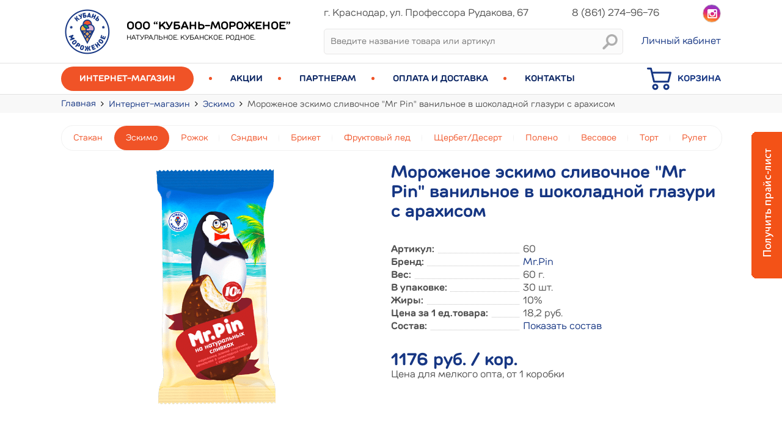

--- FILE ---
content_type: text/html; charset=utf-8
request_url: https://kuban-morozhenoe.ru/internet-magazin/eskimo/morozhenoe-eskimo-slivochnoe-mr-pin-vanil-noe-v-shokoladnoj-glazuri-s-arakhisom
body_size: 9302
content:
<!DOCTYPE HTML>
<html lang="ru-ru" dir="ltr"  data-config='{"twitter":0,"plusone":0,"facebook":0,"style":"default"}'>
<head>
<meta charset="utf-8">
<meta http-equiv="X-UA-Compatible" content="IE=edge">
<meta name="viewport" content="width=device-width, initial-scale=1">
<base href="https://kuban-morozhenoe.ru/internet-magazin/eskimo/morozhenoe-eskimo-slivochnoe-mr-pin-vanil-noe-v-shokoladnoj-glazuri-s-arakhisom" />
<meta name="keywords" content="мороженое эскимо сливочное mr pin ванильное в шоколадной глазури с арахисом" />
<meta name="description" content="Купить Мороженое эскимо сливочное &quot;Mr Pin&quot; ванильное в шоколадной глазури с арахисом по цене от производителя. Мы производим более 100 видов мороженого. Заказывайте у нас с доставкой по оптовым ценам!" />
<meta name="generator" content="Joomla! - Open Source Content Management" />
<title>Купить Мороженое эскимо сливочное &quot;Mr Pin&quot; ванильное в шоколадной глазури с арахисом в Краснодаре - Кубань-Мороженое</title>
<link href="/templates/yoo_everest/favicon.ico" rel="shortcut icon" type="image/vnd.microsoft.icon" />
<link href="https://kuban-morozhenoe.ru/components/com_jshopping/css/kubanmoroz.css" rel="stylesheet" type="text/css" />
<link href="https://kuban-morozhenoe.ru/components/com_jshopping/css/jquery.lightbox.css" rel="stylesheet" type="text/css" />
<link rel="stylesheet" type="text/css" href="/media/plg_jchoptimize/cache/css/90d8b6fa265c590c3e34c560a94c3c89.css" />
<link href="/plugins/system/jce/css/content.css?ed972845b487847aa6ec3ad23390c8f3" rel="stylesheet" type="text/css" />
<link rel="stylesheet" type="text/css" href="/media/plg_jchoptimize/cache/css/39fc2e6373beebec164566d9532d60a9.css" />
<link href="/modules/mod_addon_search_plus_plus/css/module.css" rel="stylesheet" type="text/css" />
<link href="https://kuban-morozhenoe.ru/modules/mod_jshopping_cart_wl_ajax/assets/css/default.min.css" rel="stylesheet" type="text/css" />
<script type="application/json" class="joomla-script-options new">{"csrf.token":"3981c7857d823b847b4222909de82c71","system.paths":{"root":"","base":""},"addon_search_plus_plus":{"root":"https:\/\/kuban-morozhenoe.ru\/","CANCEL":"\u041e\u0442\u043c\u0435\u043d\u0430"},"changable_qty":{"qty_min":1,"qty_max":0}}</script>
<link rel="apple-touch-icon-precomposed" href="/templates/yoo_everest/apple_touch_icon.png">
<link rel="stylesheet" type="text/css" href="/media/plg_jchoptimize/cache/css/8587e9bfb7a1617b23f2544c98915b3e.css" />
<link rel="apple-touch-icon" sizes="180x180" href="/apple-touch-icon.png">
<link rel="icon" type="image/png" sizes="32x32" href="/favicon-32x32.png">
<link rel="icon" type="image/png" sizes="16x16" href="/favicon-16x16.png">
<meta name="msapplication-TileColor" content="#ffffff">
<meta name="theme-color" content="#ffffff">
<!-- Yandex.Metrika counter -->
<noscript><div><img src="https://mc.yandex.ru/watch/39301860" style="position:absolute; left:-9999px;" alt="" /></div></noscript>
<!-- /Yandex.Metrika counter -->
<a href="#callback" data-uk-modal="" class="sticky-btn">
<div><img src="/images/price-bt.png" style="position:fixed; right:0px; top: 30%; z-index: 990;" alt="" /></div></a>
<script type="application/javascript" src="/media/plg_jchoptimize/cache/js/50cac78aa554470d6bb027c355e026ec.js"></script>
<script src="https://kuban-morozhenoe.ru/components/com_jshopping/js/jquery/jquery.media.js" type="text/javascript"></script>
<script src="https://kuban-morozhenoe.ru/components/com_jshopping/js/functions.js" type="text/javascript"></script>
<script src="https://kuban-morozhenoe.ru/components/com_jshopping/js/validateForm.js" type="text/javascript"></script>
<script src="https://kuban-morozhenoe.ru/components/com_jshopping/js/jquery/jquery.lightbox.js" type="text/javascript"></script>
<script type="application/javascript" src="/media/plg_jchoptimize/cache/js/d136291c477ed0e5053fb66f8ac15424.js"></script>
<script src="/modules/mod_addon_search_plus_plus/js/module.js" type="text/javascript"></script>
<script type="text/javascript">function initJSlightBox(){jQuery("a.lightbox").lightBox({imageLoading:"https://kuban-morozhenoe.ru/components/com_jshopping/images/loading.gif",imageBtnClose:"https://kuban-morozhenoe.ru/components/com_jshopping/images/close.gif",imageBtnPrev:"https://kuban-morozhenoe.ru/components/com_jshopping/images/prev.gif",imageBtnNext:"https://kuban-morozhenoe.ru/components/com_jshopping/images/next.gif",imageBlank:"https://kuban-morozhenoe.ru/components/com_jshopping/images/blank.gif",txtImage:"Изображение",txtOf:"из"});}
jQuery(function(){initJSlightBox();});var mod_ajax_data,mod_ajax_data2,mod_ajax_data_wishlist_view,mod_ajax_data_cart_view;var mod_params_cart_view={"type_view":"1","bs_version":"1","show_added_to_cart":"1","modal_type":"1","modal_dop":"0","show_added_to_cart_icon":"1","show_added_to_cart_icon_prod":"0","show_qttylist":"0","show_qtty":"0","include_font":"0","iclass_ok":"fa fa-check","iclass_cart":"fa fa-shopping-cart","iclass_wl":"fa fa-heart","show_quantity_buttons":"1","show_rabatt":"0","show_ef":"0","show_fixed":"0","show_onclick":"0","off_ajax":"1","clone_mw":"0","clone_selector":".footer","extselector_cart":".extselectorcart","create_file":"0","combine_file":"0","cart_color":"6","layout":"_:externbootstrap","moduleclass_sfx":"","cache":"1","cache_time":"900","cachemode":"itemid","module_tag":"div","bootstrap_size":"0","header_tag":"h3","header_class":"","style":"0"};mod_ajax_data={"data_uri":"https://kuban-morozhenoe.ru/","data_controller":"product","data_ilp":"https://kuban-morozhenoe.ru/components/com_jshopping/files/img_products","data_cc":"руб.","data_sp":"/internet-magazin/product/view","data_bsv":"bs2","data_dcount":"0","data_tseparator":"","data_lps":"на сумму","data_dt":"Удалить","data_dtf":"Товар удален из корзины","data_rel":"Сопутствующие товары &dArr;","data_rabattv":"Скидка","data_rabatt":"Введите дисконтный код","data_rabatta":"Активировать","data_pp":"Параметры &dArr;","data_pef":"Характеристики &dArr;","data_minpo":"0","data_maxpo":"0","data_minpotxt":"Минимальная сумма заказа - 0 руб.","data_maxpotxt":"Максимальная сумма заказа - 0 руб."};mod_ajax_data_cart_view={"data_ect":"Ваша корзина пуста","data_et":"Показать/скрыть подробности","data_lp":"Товар добавлен в корзину","data_lpwlv":"Товар добавлен в список пожеланий","data_lpcv":"Товар добавлен в корзину","data_lpc":"Товаров в корзине","data_lpm":"Товаров","data_lpe":"Корзина","data_classok":"fa fa-check","data_sd":"/internet-magazin/cart/delete"};</script>
<script type="application/javascript" src="/media/plg_jchoptimize/cache/js/056aa8c94950618b7a7144eb581a6523.js"></script>
<script type="text/javascript" >(function(m,e,t,r,i,k,a){m[i]=m[i]||function(){(m[i].a=m[i].a||[]).push(arguments)};m[i].l=1*new Date();k=e.createElement(t),a=e.getElementsByTagName(t)[0],k.async=1,k.src=r,a.parentNode.insertBefore(k,a)})
(window,document,"script","https://mc.yandex.ru/metrika/tag.js","ym");ym(39301860,"init",{clickmap:true,trackLinks:true,accurateTrackBounce:true,webvisor:true});</script>
<script src="https://kuban-morozhenoe.ru/modules/mod_jshopping_cart_wl_ajax/assets/js/ajax.min.js" type="text/javascript" defer="defer"></script>
</head>
<body class="tm-noblog">
<div class="uk-container uk-container-center">
<div class="tm-toolbar uk-clearfix">
<div class="logo">
<a class="tm-logo" href="https://kuban-morozhenoe.ru">
<table style="width: 100%;">
<tbody>
<tr>
<td style="width: 90px;"><img src="/images/logo.png" srcset="/images/logo-2x.png 2x" alt="logo" style="margin-right: 10px; width: 80px; height:80px" width="160" height="160" /></td>
<td class="uk-hidden-small uk-hidden-medium" style="vertical-align: middle;">
<p>ООО &ldquo;Кубань-Мороженое&rdquo;</p>
<p>Натуральное. Кубанское. Родное.</p>
</td>
</tr>
</tbody>
</table></a>
</div>
<div class="uk-float-left"><div class="uk-panel  contacts-top">
<div class="address">г. Краснодар, ул. Профессора Рудакова, 67</div>
<div class="telephone">8 (861) 274-96-76</div>
<div class="instagram"><a href="http://instagram.com/kuban_moroz" target="_blank" class="icon instagram" rel="nofollow"></a></div></div>
<div class="uk-panel top-search"><div class="addon_search_plus_plus">
<form name="searchForm" method="POST" action="/poisk-po-magazinu/result">
<input type="hidden" name="search_type"   value="all">
<input type="hidden" name="setsearchdata" value="1">
<div class="search-result">
<input
                type="text"
                name="search"
                class="inputbox"
                id="jshop_search"
                placeholder="Введите название товара или артикул"
                value=""
                                    oninput="this.onfocus();"
                    onfocus="
                        var include_subcat = jQuery('.addon_search_plus_plus [name=include_subcat]');
                        include_subcat.val(+include_subcat.is(':checked'));
                        AddonSearchPlusPlus.search(
                            this,
                            String(jQuery('.addon_search_plus_plus [name=search_type]').val() || 'all'), String(jQuery('.addon_search_plus_plus [name=category_id]').val() || '0'), String(jQuery('.addon_search_plus_plus [name=include_subcat]').val() || ''), String(jQuery('.addon_search_plus_plus [name=manufacturer_id]').val() || '0'), String(jQuery('.addon_search_plus_plus [name=price_from]').val() || '0'), String(jQuery('.addon_search_plus_plus [name=price_to]').val() || '0'), String(jQuery('.addon_search_plus_plus [name=date_from]').val() || ''), String(jQuery('.addon_search_plus_plus [name=date_to]').val() || '')                        );
                    "
                            >
<div class="reset_search"></div>
<input class="btn button" type="submit" value="Найти">
<div class="popup"></div>
</div>
<div class="filters">
</div>
</form>
</div>
</div>
<div class="uk-panel  search-lk-wrap d-flex">
<div class="search-link"><a href="/poisk-po-magazinu">Поиск по магазину</a></div>
<div class="lk-link"><a href="/lichnyj-kabinet/moj-profil">Личный кабинет</a></div></div></div>
</div>
</div>
<nav class="tm-navbar uk-navbar" >
<div class="uk-container uk-container-center">
<ul class="uk-navbar-nav"><li><a href="/">Главная</a></li><li class="uk-parent uk-active" data-uk-dropdown="{'preventflip':'y'}" aria-haspopup="true" aria-expanded="false"><a href="/internet-magazin" class="shop-url">Интернет-магазин </a><div class="uk-dropdown uk-dropdown-navbar uk-dropdown-width-2"><div class="uk-grid uk-dropdown-grid"><div class="uk-width-1-2"><ul class="uk-nav uk-nav-navbar"><li><a href="/internet-magazin/stakan">Стакан </a></li><li class="uk-active"><a href="/internet-magazin/eskimo">Эскимо </a></li><li><a href="/internet-magazin/rozhok">Рожок </a></li><li><a href="/internet-magazin/sendvich">Сэндвич </a></li><li><a href="/internet-magazin/briket">Брикет </a></li><li><a href="/internet-magazin/fruktovyj-led">Фруктовый лед </a></li></ul></div><div class="uk-width-1-2"><ul class="uk-nav uk-nav-navbar"><li><a href="/internet-magazin/sherbet-desert">Щербет/Десерт </a></li><li><a href="/internet-magazin/poleno">Полено </a></li><li><a href="/internet-magazin/vesovoe">Весовое </a></li><li><a href="/internet-magazin/tort">Торт </a></li><li><a href="/internet-magazin/rulet">Рулет </a></li></ul></div></div></div></li><li><a href="/aktsii">Акции </a></li><li class="uk-parent" data-uk-dropdown="{'preventflip':'y'}" aria-haspopup="true" aria-expanded="false"><a href="/partneram">Партнерам </a><div class="uk-dropdown uk-dropdown-navbar uk-dropdown-width-2" style="min-width: 480px; max-width: 480px; width:240px;"><div class="uk-grid uk-dropdown-grid"><div class="uk-width-1-2"><ul class="uk-nav uk-nav-navbar"><li><a href="/partneram/smi-o-nas">СМИ о нас </a></li><li><a href="/partneram/o-kompanii">О компании </a></li><li><a href="/partneram/o-produktsii">О продукции </a></li><li><a href="/partneram/obshchestvennaya-zhizn">Общественная жизнь </a></li></ul></div><div class="uk-width-1-2"><ul class="uk-nav uk-nav-navbar"><li><a href="/partneram/otzyvy">Отзывы </a></li><li><a href="/partneram/novosti" title="Новости">Новости </a></li><li><a href="/partneram/stati">Статьи </a></li><li><a href="/partneram/sotrudnichestvo">Сотрудничество </a></li></ul></div></div></div></li><li><a href="/oplata-i-dostavka">Оплата и доставка </a></li><li><a href="/kontakty">Контакты </a></li></ul>
<a href="#offcanvas" class="uk-navbar-toggle" data-uk-offcanvas></a>
<div class="social"><div class="ajax_cart_wl  type_view  cart_view" data-cart-view="cart_view "><div id="jshop_module_cart_mini_154" class="emptycart row-fluid mycart_wrapp externbootstrap_wrapp  attr_noempty blue"><div class="cart d-flex">
<div class="mini_cart_img"><a title="Перейти в корзину" href = "/internet-magazin/cart/view" target="_top"><svg xmlns="http://www.w3.org/2000/svg" viewBox="0 0 511.997 511.997" width="40" height="40"><path id="cart-path" d="M405.387 362.612c-35.202 0-63.84 28.639-63.84 63.84s28.639 63.84 63.84 63.84 63.84-28.639 63.84-63.84-28.639-63.84-63.84-63.84zm0 89.376c-14.083 0-25.536-11.453-25.536-25.536s11.453-25.536 25.536-25.536c14.083 0 25.536 11.453 25.536 25.536s-11.453 25.536-25.536 25.536zm102.54-336.113a19.128 19.128 0 0 0-15.079-7.348H118.22l-17.237-72.12a19.16 19.16 0 0 0-18.629-14.702H19.152C8.574 21.704 0 30.278 0 40.856s8.574 19.152 19.152 19.152h48.085l62.244 260.443a19.153 19.153 0 0 0 18.629 14.702h298.135c8.804 0 16.477-6.001 18.59-14.543l46.604-188.329a19.185 19.185 0 0 0-3.512-16.406zM431.261 296.85H163.227l-35.853-150.019h341.003L431.261 296.85zm-257.615 65.762c-35.202 0-63.84 28.639-63.84 63.84s28.639 63.84 63.84 63.84 63.84-28.639 63.84-63.84-28.639-63.84-63.84-63.84zm0 89.376c-14.083 0-25.536-11.453-25.536-25.536s11.453-25.536 25.536-25.536 25.536 11.453 25.536 25.536-11.453 25.536-25.536 25.536z"/></svg></a>
</div>
<div class="mycart_mini_txt extern externbootstrap blue"  title="">
<span class="externbootstrap_text">Корзина</span>
</div>
</div>
<!--Extern-->
<div class="extern_wrap  ">
<div class="extern_content">
<span class="extern_empty">Ваша корзина пуста</span>
</div>
<div class="extern_bottom empty_cart">
<span class="total">Товаров в корзине <span class="total_qtty">0 </span>на сумму   <span class="text_summ_total"></span> <span class = "summ_total">0 руб.</span>
</span>
<!--GoToCart-->
<span class="gotocart">
<a href = "/internet-magazin/cart/view" target="_top">
    	Перейти в корзину    </a>
<a href="/oformlenie-zakaza/step2" class="checkout ">Оформить заказ</a>
</span><!--End GoToCart-->
<!--MinMaxPriceOrder-->
<!--End MinMaxPriceOrder-->
</div>
<a href="#" id="close-cart" class="uk-close"></a>
</div>
<!--End Extern-->
</div>
</div>
<!--Modal-->
<div id="error_inlineContent_minicart_cart_view" class="errorDOMWindow modal fade collapse" tabindex="-1" role="dialog" aria-labelledby="error_inlineContent_minicart_cart_view" aria-hidden="true">
<div class="modal-dialog">
<div class="modal-content">
<div class="modal-body">
<span class="modal_err"></span>
<p><a href="#" class="closeDOMWindow" target="_top" data-dismiss="modal" data-modal-close-btn="Вернуться в магазин" aria-hidden="true"></a></p>
</div>
</div>
</div>
</div>
<div id="delete_inlineContent_minicart_cart_view" class="deleteDOMWindow modal fade collapse" tabindex="-1" role="dialog" aria-labelledby="delete_inlineContent_minicart_cart_view" aria-hidden="true">
<div class="modal-dialog">
<div class="modal-content">
<div class="modal-body">
<span class="modal_delete" data-modal-delete="Товар удален из корзины"></span>
<p><a href="#" class="closeDOMWindow" target="_top" data-dismiss="modal" data-modal-close-btn="Вернуться в магазин" aria-hidden="true"></a></p>
</div>
</div>
</div>
</div> <!--End modal--> </div>
</div>
</nav>
<div class="gray">
<div class="uk-container uk-container-center">
<ul class="uk-breadcrumb"><li><a href="/">Главная</a></li><li><a href="/internet-magazin">Интернет-магазин </a></li><li><a href="/internet-magazin/eskimo">Эскимо </a></li><li class="uk-active"><span>Мороженое эскимо сливочное &quot;Mr Pin&quot; ванильное в шоколадной глазури с арахисом</span></li></ul> </div>
</div>
<div class="uk-container uk-container-center">
<div class="tm-middle uk-grid" data-uk-grid-match data-uk-grid-margin>
<div class="tm-main uk-width-medium-1-1">
<section data-uk-sticky="{top:10}" class="tm-main-top uk-grid" data-uk-grid-match="{target:'> div > .uk-panel'}" data-uk-grid-margin>
<div class="uk-width-1-1"><div class="uk-panel uk-panel-box"><ul class="uk-nav uk-nav-parent-icon uk-nav-side" data-uk-nav="{}"><li><a href="/internet-magazin/stakan">Стакан </a></li><li class="uk-active"><a href="/internet-magazin/eskimo">Эскимо </a></li><li><a href="/internet-magazin/rozhok">Рожок </a></li><li><a href="/internet-magazin/sendvich">Сэндвич </a></li><li><a href="/internet-magazin/briket">Брикет </a></li><li><a href="/internet-magazin/fruktovyj-led">Фруктовый лед </a></li><li><a href="/internet-magazin/sherbet-desert">Щербет/Десерт </a></li><li><a href="/internet-magazin/poleno">Полено </a></li><li><a href="/internet-magazin/vesovoe">Весовое </a></li><li><a href="/internet-magazin/tort">Торт </a></li><li><a href="/internet-magazin/rulet">Рулет </a></li></ul></div></div>
</section>
<main class="tm-content">
<div id="system-message-container">
</div>
<script type="text/javascript">var translate_not_available="Нет в наличии";var translate_zoom_image="Увеличить изображение";var product_basic_price_volume=0.0000;var product_basic_price_unit_qty=1;var currency_code="руб.";var format_currency="00 Symb";var decimal_count=0;var decimal_symbol=".";var thousand_separator="";var attr_value=new Object();var attr_list=new Array();var attr_img=new Object();var liveurl='https://kuban-morozhenoe.ru/';var liveattrpath='https://kuban-morozhenoe.ru/components/com_jshopping/files/img_attributes';var liveproductimgpath='https://kuban-morozhenoe.ru/components/com_jshopping/files/img_products';var liveimgpath='https://kuban-morozhenoe.ru/components/com_jshopping/images';var urlupdateprice='/internet-magazin/product/ajax_attrib_select_and_price/107?ajax=1';var joomshoppingVideoHtml5=1;var joomshoppingVideoHtml5Type='';</script><div class="jshop productfull" id="comjshop">
<form name="product" method="post" action="/internet-magazin/cart/add" enctype="multipart/form-data" autocomplete="off">
<div class="image_middle">
<span id='list_product_image_middle'>
<img id = "main_image_267" src = "https://kuban-morozhenoe.ru/components/com_jshopping/files/img_products/bigboss-eskimo-vanil-v-shoko-glazuri.png" alt="Мороженое эскимо сливочное &quot;Mr Pin&quot; ванильное в шоколадной глазури с арахисом" title="Мороженое эскимо сливочное &quot;Mr Pin&quot; ванильное в шоколадной глазури с арахисом" />
</span>
</div>
<div class="prod_content">
<h1>Мороженое эскимо сливочное "Mr Pin" ванильное в шоколадной глазури с арахисом</h1>
<div class="extra_fields_el">
<span class="extra_fields_name">Артикул: </span><span class="extra_fields_value">60</span> </div>
<div class="extra_fields_el">
<span class="extra_fields_name">Бренд: </span>
<span class="extra_fields_value">
<a href="/brendy/mr-pin">
						Mr.Pin					</a>
</span>
</div>
<div class="extra_fields">
<div class='block_efg'>
<div class='extra_fields_group'></div>
<div class="extra_fields_el">
<span class="extra_fields_name">Вес:</span> <span class="extra_fields_value">
	                        60 г.	                    </span>
</div>
<div class="extra_fields_el">
<span class="extra_fields_name">В упаковке:</span> <span class="extra_fields_value">
	                        30 шт.	                    </span>
</div>
<div class="extra_fields_el">
<span class="extra_fields_name">Жиры:</span> <span class="extra_fields_value">
	                        10%	                    </span>
</div>
<div class="extra_fields_el">
<span class="extra_fields_name">Цена за 1 ед.товара:</span> <span class="extra_fields_value">
	                        18,2 руб.	                    </span>
</div>
</div>
<div class="extra_fields_el"><span class="extra_fields_name">Состав: </span><span class="extra_fields_value"><a id="show-composition" href="#"><span class="composition-show">Показать состав</span><span class="composition-hide">Скрыть состав</span></a></span></div><div class="second_description"><p><strong>вода питьевая, глазурь «Шоколадная» с растительным жиром (кокосовое масло, сахар, какао-порошок, эмульгатор лецитин, ароматизатор «Ванилин»), сахар, сливки пастеризованные, сухое цельное молоко, ядра арахиса обжаренные дробленые, сухое обезжиренное молоко, сливочное масло, патока, комплексная пищевая добавка (эмульгатор моно- и диглицериды жирных кислот, стабилизаторы: гуаровая камедь, камедь рожкового дерева, каррагинан), ароматизатор натуральный&nbsp; ваниль.</strong></p>
<p><strong>Пищевая ценность в 100 г продукта (средние значения):</strong></p>
<p><strong>&nbsp;</strong>белок – 4,5 г,&nbsp; жир –&nbsp; 23 г,&nbsp; углеводы – 22,0 г.</p>
<p>&nbsp;Энергетическая ценность (калорийность) -&nbsp; 1300 кДж/310 ккал</p></div> </div>
<div class="prod_price">
<span id="block_price">
	                    1176 руб. / кор.	                    	                </span>
</div>
<div class="price_descr">
	            	Цена для мелкого опта, от 1 коробки	            </div>
</div>
<input type="hidden" name="to" id='to' value="cart" />
<input type="hidden" name="product_id" id="product_id" value="107" />
<input type="hidden" name="category_id" id="category_id" value="23" />
</form>
<div id="list_product_demofiles"></div>
<div id="random_category_product" class="slider-products swiper-container">
<h3 class="uk-panel-title">
	        Похожие товары	    </h3>
<div class="jshop list_product swiper-wrapper">
<div class="swiper-slide block_product_wrap">
<div class = "block_product">
<div class="product productitem_226">
<div class = "image">
<div class="image_block">
<a href="/internet-magazin/eskimo/eskimo-plombir-15-v-shokoladnoj-slivochnoj-glazuri-v-upak-25sht-80g">
<img class="jshop_img" src="https://kuban-morozhenoe.ru/components/com_jshopping/files/img_products/thumb_plombir-eskimo.png" alt="Эскимо &quot;Пломбир&quot; 15% в шоколадной сливочной глазури" title="Эскимо &quot;Пломбир&quot; 15% в шоколадной сливочной глазури" width="210" height="170" />
</a>
</div>
</div>
<div class="name">
<div class="brand_name">
<span>Пломбир</span>
</div>
<a href="/internet-magazin/eskimo/eskimo-plombir-15-v-shokoladnoj-slivochnoj-glazuri-v-upak-25sht-80g">
            Эскимо "Пломбир" 15% в шоколадной сливочной глазури        </a>
</div>
<div class = "oiproduct">
<div class = "jshop_price">
<span>1960 руб. / кор.</span>
</div>
<div class="price_extra_info">
</div>
<div class="extra_fields d-flex flex-wrap">
<div class="extra_fields_block extra_fields_count_1 d-flex flex-column">
<span class="label-name">Вес</span>
<span class="data">80</span>
</div>
<div class="extra_fields_block extra_fields_count_2 d-flex flex-column">
<span class="label-name">В упаковке</span>
<span class="data">25 шт</span>
</div>
<div class="extra_fields_block extra_fields_count_3 d-flex flex-column">
<span class="label-name">Жиры</span>
<span class="data">15%</span>
</div>
</div>
<div class="description">
</div>
<div class="buttons">
<a class="btn btn-success button_buy" href="/internet-magazin/cart/add?category_id=23&amp;product_id=226">
                    Купить                </a>
</div>
</div>
</div>
</div>
</div>
<div class="swiper-slide block_product_wrap">
<div class = "block_product">
<div class="product productitem_239">
<div class = "image">
<div class="image_block">
<a href="/internet-magazin/eskimo/kubanskij-plombir">
<img class="jshop_img" src="https://kuban-morozhenoe.ru/components/com_jshopping/files/img_products/thumb_lakomka.jpeg" alt="Пломбир ванильный в шоколадной сливочной глазури &quot;Лакомка&quot;" title="Пломбир ванильный в шоколадной сливочной глазури &quot;Лакомка&quot;" width="210" height="170" />
</a>
</div>
</div>
<div class="name">
<a href="/internet-magazin/eskimo/kubanskij-plombir">
            Пломбир ванильный в шоколадной сливочной глазури "Лакомка"        </a>
</div>
<div class = "oiproduct">
<div class = "jshop_price">
<span>2117 руб. / кор.</span>
</div>
<div class="price_extra_info">
</div>
<div class="extra_fields d-flex flex-wrap">
<div class="extra_fields_block extra_fields_count_1 d-flex flex-column">
<span class="label-name">Жиры</span>
<span class="data">15%</span>
</div>
</div>
<div class="description">
</div>
<div class="buttons">
<a class="btn btn-success button_buy" href="/internet-magazin/cart/add?category_id=23&amp;product_id=239">
                    Купить                </a>
</div>
</div>
</div>
</div>
</div>
<div class="swiper-slide block_product_wrap">
<div class = "block_product">
<div class="product productitem_140">
<div class = "image">
<div class="image_block">
<a href="/internet-magazin/eskimo/morozhenoe-eskimo-slivochnoe-so-vkusom-dyni-vo-fruktovoj-glazuri-s-aromatom-arbuza-fruzi-miks">
<img class="jshop_img" src="https://kuban-morozhenoe.ru/components/com_jshopping/files/img_products/thumb_arbuz-dynya.png" alt="Мороженое эскимо сливочное со вкусом дыни во фруктовой глазури с ароматом арбуза&quot;Фрузи Микс&quot;" title="Мороженое эскимо сливочное со вкусом дыни во фруктовой глазури с ароматом арбуза&quot;Фрузи Микс&quot;" width="210" height="170" />
</a>
</div>
</div>
<div class="name">
<div class="brand_name">
<span>Фрузи</span>
</div>
<a href="/internet-magazin/eskimo/morozhenoe-eskimo-slivochnoe-so-vkusom-dyni-vo-fruktovoj-glazuri-s-aromatom-arbuza-fruzi-miks">
            Мороженое эскимо сливочное со вкусом дыни во фруктовой глазури с ароматом арбуза"Фрузи Микс"        </a>
</div>
<div class = "oiproduct">
<div class = "jshop_price">
<span>777 руб. / кор.</span>
</div>
<div class="price_extra_info">
</div>
<div class="extra_fields d-flex flex-wrap">
<div class="extra_fields_block extra_fields_count_1 d-flex flex-column">
<span class="label-name">Вес</span>
<span class="data">70 г.</span>
</div>
<div class="extra_fields_block extra_fields_count_2 d-flex flex-column">
<span class="label-name">В упаковке</span>
<span class="data">30 шт.</span>
</div>
<div class="extra_fields_block extra_fields_count_3 d-flex flex-column">
<span class="label-name">Жиры</span>
<span class="data">10%</span>
</div>
</div>
<div class="description">
</div>
<div class="buttons">
<a class="btn btn-success button_buy" href="/internet-magazin/cart/add?category_id=23&amp;product_id=140">
                    Купить                </a>
</div>
</div>
</div>
</div>
</div>
<div class="swiper-slide block_product_wrap">
<div class = "block_product">
<div class="product productitem_73">
<div class = "image">
<div class="image_block">
<a href="/internet-magazin/eskimo/morozhenoe-eskimo-slivochnoe-s-kusochkami-mango-vo-fruktovoj-glazuri-s-aromatom-maliny-fruzi-miks">
<img class="jshop_img" src="https://kuban-morozhenoe.ru/components/com_jshopping/files/img_products/thumb_mango-malina.jpg" alt="Мороженое эскимо сливочное с кусочками манго во фруктовой глазури с ароматом малины&quot;Фрузи Микс&quot;" title="Мороженое эскимо сливочное с кусочками манго во фруктовой глазури с ароматом малины&quot;Фрузи Микс&quot;" width="210" height="170" />
</a>
</div>
</div>
<div class="name">
<div class="brand_name">
<span>Фрузи</span>
</div>
<a href="/internet-magazin/eskimo/morozhenoe-eskimo-slivochnoe-s-kusochkami-mango-vo-fruktovoj-glazuri-s-aromatom-maliny-fruzi-miks">
            Мороженое эскимо сливочное с кусочками манго во фруктовой глазури с ароматом малины"Фрузи Микс"        </a>
</div>
<div class = "oiproduct">
<div class = "jshop_price">
<span>777 руб. / кор.</span>
</div>
<div class="price_extra_info">
</div>
<div class="extra_fields d-flex flex-wrap">
<div class="extra_fields_block extra_fields_count_1 d-flex flex-column">
<span class="label-name">Вес</span>
<span class="data">70 г.</span>
</div>
<div class="extra_fields_block extra_fields_count_2 d-flex flex-column">
<span class="label-name">В упаковке</span>
<span class="data">30 шт.</span>
</div>
<div class="extra_fields_block extra_fields_count_3 d-flex flex-column">
<span class="label-name">Жиры</span>
<span class="data">10%</span>
</div>
</div>
<div class="description">
</div>
<div class="buttons">
<a class="btn btn-success button_buy" href="/internet-magazin/cart/add?category_id=23&amp;product_id=73">
                    Купить                </a>
</div>
</div>
</div>
</div>
</div>
<div class="swiper-slide block_product_wrap">
<div class = "block_product">
<div class="product productitem_70">
<div class = "image">
<div class="image_block">
<a href="/internet-magazin/eskimo/morozhenoe-eskimo-slivochnoe-s-kusochkami-klubniki-vo-fruktovoj-glazuri-fruzi-miks">
<img class="jshop_img" src="https://kuban-morozhenoe.ru/components/com_jshopping/files/img_products/thumb_klubnika1.jpg" alt="Мороженое эскимо сливочное с кусочками клубники во фруктовой глазури&quot;Фрузи Микс&quot;" title="Мороженое эскимо сливочное с кусочками клубники во фруктовой глазури&quot;Фрузи Микс&quot;" width="210" height="170" />
</a>
</div>
</div>
<div class="name">
<div class="brand_name">
<span>Фрузи</span>
</div>
<a href="/internet-magazin/eskimo/morozhenoe-eskimo-slivochnoe-s-kusochkami-klubniki-vo-fruktovoj-glazuri-fruzi-miks">
            Мороженое эскимо сливочное с кусочками клубники во фруктовой глазури"Фрузи Микс"        </a>
</div>
<div class = "oiproduct">
<div class = "jshop_price">
<span>798 руб. / кор.</span>
</div>
<div class="price_extra_info">
</div>
<div class="extra_fields d-flex flex-wrap">
<div class="extra_fields_block extra_fields_count_1 d-flex flex-column">
<span class="label-name">Вес</span>
<span class="data">70 г.</span>
</div>
<div class="extra_fields_block extra_fields_count_2 d-flex flex-column">
<span class="label-name">В упаковке</span>
<span class="data">30 шт.</span>
</div>
<div class="extra_fields_block extra_fields_count_3 d-flex flex-column">
<span class="label-name">Жиры</span>
<span class="data">10%</span>
</div>
</div>
<div class="description">
</div>
<div class="buttons">
<a class="btn btn-success button_buy" href="/internet-magazin/cart/add?category_id=23&amp;product_id=70">
                    Купить                </a>
</div>
</div>
</div>
</div>
</div>
<div class="swiper-slide block_product_wrap">
<div class = "block_product">
<div class="product productitem_71">
<div class = "image">
<div class="image_block">
<a href="/internet-magazin/eskimo/morozhenoe-eskimo-slivochnoe-s-kusochkami-kivi-vo-fruktovoj-glazuri-fruzi-miks">
<img class="jshop_img" src="https://kuban-morozhenoe.ru/components/com_jshopping/files/img_products/thumb_kivi.jpg" alt="Мороженое эскимо сливочное с кусочками киви во фруктовой глазури&quot;Фрузи Микс&quot;" title="Мороженое эскимо сливочное с кусочками киви во фруктовой глазури&quot;Фрузи Микс&quot;" width="210" height="170" />
</a>
</div>
</div>
<div class="name">
<div class="brand_name">
<span>Фрузи</span>
</div>
<a href="/internet-magazin/eskimo/morozhenoe-eskimo-slivochnoe-s-kusochkami-kivi-vo-fruktovoj-glazuri-fruzi-miks">
            Мороженое эскимо сливочное с кусочками киви во фруктовой глазури"Фрузи Микс"        </a>
</div>
<div class = "oiproduct">
<div class = "jshop_price">
<span>798 руб. / кор.</span>
</div>
<div class="price_extra_info">
</div>
<div class="extra_fields d-flex flex-wrap">
<div class="extra_fields_block extra_fields_count_1 d-flex flex-column">
<span class="label-name">Вес</span>
<span class="data">70 г.</span>
</div>
<div class="extra_fields_block extra_fields_count_2 d-flex flex-column">
<span class="label-name">В упаковке</span>
<span class="data">30 шт.</span>
</div>
<div class="extra_fields_block extra_fields_count_3 d-flex flex-column">
<span class="label-name">Жиры</span>
<span class="data">10%</span>
</div>
</div>
<div class="description">
</div>
<div class="buttons">
<a class="btn btn-success button_buy" href="/internet-magazin/cart/add?category_id=23&amp;product_id=71">
                    Купить                </a>
</div>
</div>
</div>
</div>
</div>
<div class="swiper-slide block_product_wrap">
<div class = "block_product">
<div class="product productitem_74">
<div class = "image">
<div class="image_block">
<a href="/internet-magazin/eskimo/morozhenoe-eskimo-slivochnoe-s-kusochkami-vishni-vo-fruktovoj-glazuri-fruzi-miks">
<img class="jshop_img" src="https://kuban-morozhenoe.ru/components/com_jshopping/files/img_products/thumb_vishnya-1.jpg" alt="Мороженое эскимо сливочное с кусочками вишни во фруктовой глазури&quot;Фрузи Микс&quot;" title="Мороженое эскимо сливочное с кусочками вишни во фруктовой глазури&quot;Фрузи Микс&quot;" width="210" height="170" />
</a>
</div>
</div>
<div class="name">
<div class="brand_name">
<span>Фрузи</span>
</div>
<a href="/internet-magazin/eskimo/morozhenoe-eskimo-slivochnoe-s-kusochkami-vishni-vo-fruktovoj-glazuri-fruzi-miks">
            Мороженое эскимо сливочное с кусочками вишни во фруктовой глазури"Фрузи Микс"        </a>
</div>
<div class = "oiproduct">
<div class = "jshop_price">
<span>840 руб. / кор.</span>
</div>
<div class="price_extra_info">
</div>
<div class="extra_fields d-flex flex-wrap">
<div class="extra_fields_block extra_fields_count_1 d-flex flex-column">
<span class="label-name">Вес</span>
<span class="data">70 г.</span>
</div>
<div class="extra_fields_block extra_fields_count_2 d-flex flex-column">
<span class="label-name">В упаковке</span>
<span class="data">30 шт.</span>
</div>
<div class="extra_fields_block extra_fields_count_3 d-flex flex-column">
<span class="label-name">Жиры</span>
<span class="data">10%</span>
</div>
</div>
<div class="description">
</div>
<div class="buttons">
<a class="btn btn-success button_buy" href="/internet-magazin/cart/add?category_id=23&amp;product_id=74">
                    Купить                </a>
</div>
</div>
</div>
</div>
</div>
<div class="swiper-slide block_product_wrap">
<div class = "block_product">
<div class="product productitem_69">
<div class = "image">
<div class="image_block">
<a href="/internet-magazin/eskimo/morozhenoe-eskimo-slivochnoe-s-aromatom-kokosa-s-kusochkami-ananasa-vo-fruktovoj-glazuri-fruzi-miks">
<img class="jshop_img" src="https://kuban-morozhenoe.ru/components/com_jshopping/files/img_products/thumb_ananas-kokos.jpg" alt="Мороженое эскимо сливочное с ароматом кокоса с кусочками ананаса во фруктовой глазури&quot;Фрузи Микс&quot;" title="Мороженое эскимо сливочное с ароматом кокоса с кусочками ананаса во фруктовой глазури&quot;Фрузи Микс&quot;" width="210" height="170" />
</a>
</div>
</div>
<div class="name">
<div class="brand_name">
<span>Фрузи</span>
</div>
<a href="/internet-magazin/eskimo/morozhenoe-eskimo-slivochnoe-s-aromatom-kokosa-s-kusochkami-ananasa-vo-fruktovoj-glazuri-fruzi-miks">
            Мороженое эскимо сливочное с ароматом кокоса с кусочками ананаса во фруктовой глазури"Фрузи Микс"        </a>
</div>
<div class = "oiproduct">
<div class = "jshop_price">
<span>777 руб. / кор.</span>
</div>
<div class="price_extra_info">
</div>
<div class="extra_fields d-flex flex-wrap">
<div class="extra_fields_block extra_fields_count_1 d-flex flex-column">
<span class="label-name">Вес</span>
<span class="data">70 г.</span>
</div>
<div class="extra_fields_block extra_fields_count_2 d-flex flex-column">
<span class="label-name">В упаковке</span>
<span class="data">30 шт.</span>
</div>
<div class="extra_fields_block extra_fields_count_3 d-flex flex-column">
<span class="label-name">Жиры</span>
<span class="data">10%</span>
</div>
</div>
<div class="description">
</div>
<div class="buttons">
<a class="btn btn-success button_buy" href="/internet-magazin/cart/add?category_id=23&amp;product_id=69">
                    Купить                </a>
</div>
</div>
</div>
</div>
</div>
</div>
<div class="swiper-pagination"></div>
<div class="swiper-button-prev"></div>
<div class="swiper-button-next"></div>
</div>
<div id="last_visited_products_wrapper" class="slider-products swiper-container"></div>
</div><span id="mxcpr">Copyright MAXXmarketing GmbH<br><a rel="nofollow" target="_blank" href="https://www.joomshopping.com/">JoomShopping Download & Support</a></span>
</main>
</div>
</div>
</div>
<div class="uk-container uk-container-center">
<section class="tm-bottom-c" data-uk-grid-match="{target:'> div > .uk-panel'}" data-uk-grid-margin>
<div class="  brands"><h3 class="uk-panel-title">Бренды</h3>
<div id="slideset-4" class="swiper-container">
<div class="swiper-wrapper">
<div class="swiper-slide">
<a class="" href="/brendy/kubanskoe-morozhenoe-2" ><img src="/cache/widgetkit/gallery/4/1313Honeyview_Twins_logo-763b1fd0d6.png" width="125" height="80" alt="1313Honeyview_Twins_logo" /></a>
</div>
<div class="swiper-slide">
<a class="" href="/brendy/mr-pin " ><img src="/cache/widgetkit/gallery/4/LogoMP-a85bd1c7b1.jpg" width="125" height="80" alt="LogoMP" /></a>
</div>
<div class="swiper-slide">
<a class="" href="/brendy/barkhat" ><img src="/cache/widgetkit/gallery/4/barhat-fc75066972.jpg" width="125" height="80" alt="barhat" /></a>
</div>
<div class="swiper-slide">
<a class="" href="/brendy/big-boss" ><img src="/cache/widgetkit/gallery/4/bigboss-c9b14fb649.png" width="124" height="80" alt="bigboss" /></a>
</div>
<div class="swiper-slide">
<a class="" href="/brendy/claretti" ><img src="/cache/widgetkit/gallery/4/claretti-c0b8e45f93.png" width="125" height="80" alt="claretti" /></a>
</div>
<div class="swiper-slide">
<a class="" href="/brendy/frutini" ><img src="/cache/widgetkit/gallery/4/fruitini-5dca3b0361.png" width="125" height="80" alt="fruitini" /></a>
</div>
<div class="swiper-slide">
<img src="/cache/widgetkit/gallery/4/krutti_fru-658308d517.png" width="125" height="80" alt="krutti_fru" />	</div>
<div class="swiper-slide">
<img src="/cache/widgetkit/gallery/4/ledofor-954c54cd1f.png" width="124" height="79" alt="ledofor" />	</div>
<div class="swiper-slide">
<a class="" href="/brendy/letnee" ><img src="/cache/widgetkit/gallery/4/letnee-ae32235aa8.png" width="125" height="80" alt="letnee" /></a>
</div>
<div class="swiper-slide">
<img src="/cache/widgetkit/gallery/4/logo_fruzi-5155c3f7c3.png" width="125" height="80" alt="logo_fruzi" />	</div>
<div class="swiper-slide">
<img src="/cache/widgetkit/gallery/4/snezhniydvor-4bad8d8824.png" width="125" height="80" alt="snezhniydvor" />	</div>
<div class="swiper-slide">
<a class="" href="/brendy/nastoyashchij-plombir" ><img src="/cache/widgetkit/gallery/4/-9abbfd8798.png" width="125" height="80" alt="" /></a>
</div>
</div>
<div class="swiper-button-next"></div><div class="swiper-button-prev"></div>	<div class="swiper-pagination icon"><li><span></span></li><li><span></span></li></div>
</div></div> </section>
</div>
<footer class="tm-footer">
<div class="uk-container uk-container-center">
<div class="uk-panel  footer-wrap d-flex">
<div class="footer-information">
<h2>Информация</h2>
<ul>
<li><a href="/partneram/o-kompanii">О компании</a></li>
<li><a href="/aktsii">Акции</a></li>
<li><a href="/partneram/obshchestvennaya-zhizn">Общественная жизнь</a></li>
<li><a href="/partneram/novosti">Новости</a></li>
<li><a href="/partneram/otzyvy">Отзывы</a></li>
<li><a href="/partneram">Партнёрам</a></li>
</ul>
</div>
<div class="footer-products">
<h2>Наша продукция</h2>
<div class="d-flex">
<ul>
<li><a href="/produktsiya/stakan">Стакан</a></li>
<li><a href="/produktsiya/eskimo">Эскимо</a></li>
<li><a href="/produktsiya/rozhok">Рожок</a></li>
<li><a href="/produktsiya/sendvich">Сэндвич</a></li>
<li><a href="/produktsiya/fruktovyj-led">Фруктовый лёд</a></li>
<li><a href="/produktsiya/briket">Брикет</a></li>
</ul>
<ul>
<li><a href="/produktsiya/sherbet-desert">Щербет/Десерт</a></li>
<li><a href="/produktsiya/poleno">Полено</a></li>
<li><a href="/produktsiya/vesovoe">Весовое</a></li>
<li><a href="/produktsiya/rulet">Рулет</a></li>
<li><a href="/produktsiya/tort">Торт</a></li>
</ul>
</div>
</div>
<div class="footer-contacts">
<h2>Контакты</h2>
<div class="foter-address">г. Краснодар,<br />ул. Профессора Рудакова, 67</div>
<div class="tel"><a href="tel:+78612749676">8 (861) 274-96-76</a><br /> <a href="tel:+78612749679">8 (861) 274-96-79</a></div>
<a href="mailto:kuban-moroz@mail.ru">kuban-moroz@mail.ru</a>
</div></div>
<div class="uk-panel  footer-wrap d-flex">
<p class="footer-information" style="text-align: center;"><span style="color: #ffffff;">Все права защищены © 2016 - 2025 Не является офертой. Используются cookies Вашего браузера.&nbsp;</span><span style="color: #ffffff;">Сохраняем и обрабатываем Ваши данные, не разглашая данные третьим лицам. Используя сайт, вы соглашаетесь с <a href="/policy">политикой конфиденциальности.</a></span></p></div> </div>
<a class="md-trigger" href="#" target="_blank"><div id="wow-design"><span>Создание сайта</span></div></a>
</footer>
<div id="callback" class="uk-modal">
<div class="uk-modal-dialog bronir">
<a class="uk-modal-close uk-close"></a>
<iframe src="/forma/forma.html" width="320" height="410"></iframe>
</div>
</div>
<div id="offcanvas" class="uk-offcanvas">
<div class="uk-offcanvas-bar"><ul class="uk-nav uk-nav-offcanvas"><li><a href="/">Главная</a></li><li class="uk-parent uk-active"><a href="/internet-magazin" class="shop-url">Интернет-магазин </a><ul class="uk-nav-sub"><li><a href="/internet-magazin/stakan">Стакан </a></li><li class="uk-active"><a href="/internet-magazin/eskimo">Эскимо </a></li><li><a href="/internet-magazin/rozhok">Рожок </a></li><li><a href="/internet-magazin/sendvich">Сэндвич </a></li><li><a href="/internet-magazin/briket">Брикет </a></li><li><a href="/internet-magazin/fruktovyj-led">Фруктовый лед </a></li><li><a href="/internet-magazin/sherbet-desert">Щербет/Десерт </a></li><li><a href="/internet-magazin/poleno">Полено </a></li><li><a href="/internet-magazin/vesovoe">Весовое </a></li><li><a href="/internet-magazin/tort">Торт </a></li><li><a href="/internet-magazin/rulet">Рулет </a></li></ul></li><li><a href="/aktsii">Акции </a></li><li class="uk-parent"><a href="/partneram">Партнерам </a><ul class="uk-nav-sub"><li><a href="/partneram/smi-o-nas">СМИ о нас </a></li><li><a href="/partneram/o-kompanii">О компании </a></li><li><a href="/partneram/o-produktsii">О продукции </a></li><li><a href="/partneram/obshchestvennaya-zhizn">Общественная жизнь </a></li><li><a href="/partneram/otzyvy">Отзывы </a></li><li><a href="/partneram/novosti" title="Новости">Новости </a></li><li><a href="/partneram/stati">Статьи </a></li><li><a href="/partneram/sotrudnichestvo">Сотрудничество </a></li></ul></li><li><a href="/oplata-i-dostavka">Оплата и доставка </a></li><li><a href="/kontakty">Контакты </a></li></ul></div>
</div>
</body>
</html>

--- FILE ---
content_type: text/css
request_url: https://kuban-morozhenoe.ru/components/com_jshopping/css/kubanmoroz.css
body_size: 2161
content:
#last_visited_products_wrapper .list_product .product {
    min-height: auto;
}
.slider-products.swiper-container .list_product .block_product_wrap {
	padding: 0;
    flex: 1 0 auto;
}
.slider-products.swiper-container .list_product,
.slider-products.swiper-container .list_product .extra_fields {
	margin: 0;
}
.slider-products.swiper-container {
	margin-top: 90px;
	padding-bottom: 10px;
    margin-bottom: -60px;
}
.minicart .trow {
    width: 100%;
    padding-top: 20px;
    padding-bottom: 20px;
    border-bottom: 1px dashed #ccc;
}
.minicart .jshop_img_description_center {
    width: calc(100% - 270px);
}
.minicart .ext_price, .minicart .price_total, .minicart .quantity_wrap,
.minicart .ext_price .thead-hidden, .minicart .price_total .thead-hidden,
.minicart .quantity_wrap .thead-hidden {
    width: 90px;
    text-align: center;
}
.tcell.ext_price, .tcell.price_total, .tcell.quantity_wrap {
    align-items: center;
    justify-content: center;
    display: flex;
}
.minicart .thead .jshop_img_description_center, .minicart .jshop_img_description_center .thead-hidden {
    text-align: center;
}
.minicart .thead, .minicart .thead-hidden {
    font-weight: bold;
}
.search_page h1 {
    font-size: 28px;
}
.search_type_wrap {
    margin: 5px 0 10px;
}
.myorderinfo .single_price, .myorderinfo .quantity, .myorderinfo .total_price {
    text-align: center;
}
.myorderinfo .product_code, .myorderinfo .mobile-cart {
    display: none;
}
.myorderinfo .myorderinfo_cart td {
    padding: 5px;
}
.myorderinfo .myorderinfo_cart th {
    background-color: #f8f8f8;
}
.myorderinfo .shipping_block_info {
    margin-bottom: 15px;
}
.myorderinfo .jshop_subtotal {
    margin-top: 15px;
    margin-bottom: 30px;
}
.myorderinfo .product_head {
    margin-top: 30px;
}
.jshop_profile_data >div >span, .myorderinfo .jshop_subtotal .name, .myorders_list .myorders_total .name {
    font-weight: bold;
    padding-right: 5px;
}
.jshop_profile_data >div,
.myaccount_urls >div,
.myorderinfo >.row-fluid,
.myorders_list .myorders_block_info >div,
.myorders_list .table_order_list .users >div,
.myorders_list .myorders_total {
    margin-bottom: 5px;
}
.myorders_block_info {
    margin-bottom: 30px;
}
.jshop_profile_data >.name {
    margin-bottom: 15px;
    font-size: 18px;
    font-weight: bold;
    color: #163683;
}
.myaccount_urls, .urllogout, .myorders_list .box_button, .myorderinfo .box_button {
    margin-top: 30px;
}
#comjshop_register {
    max-width: 500px;
    margin-left: auto;
    margin-right: auto;
}
.login_block .small_header {
    margin-bottom: 10px;
}
.pagelogin .rowlostpassword {
    margin-top: 10px;
    margin-left: 30px;
}
.pagelogin .rowbutton, .pagelogin .rowlostpassword {
    vertical-align: middle;
    display: inline-block;
}
.pagelogin .register_block .logintext {
   margin-bottom: 20px; 
}
.pagelogin .register_block .small_header {
    line-height: 32px;
    margin-bottom: 10px;
    font-weight: bold;
    color: #163683;
}
.pagelogin h1, .pagelogin .register_block .small_header {
    font-size: 32px;
}
.pagelogin .span6.register_block {
    text-align: center;
    padding: 20px;
    background-color: #f8f8f8;
    border: 1px solid #e7e6e6;
    justify-content: center;
    flex-direction: column;
    border-radius: 5px;
    display: flex;
}
.pagelogin .span6 {
    box-sizing: border-box;
}
.pagelogin .row-fluid {
    flex-wrap: wrap;
    display: flex;
}
.productfull .prod_qty_input input, .productfull .prod_qty_input input:active {
    width: 50px;
    height: 30px;
    padding: 0 2px;
    margin: 0 5px;
    text-align: center;
    background-color: #f8f8f8;
    border: 1px solid #f1f1f1;
    box-shadow: none;
    outline: none;
}
.productfull .prod_qty_input input:focus {
    border-color: #bbb;
}
.productfull .prod_buttons .prod_qty_input span {
    width: 30px;
    height: 30px;
    line-height: 28px;
}
.productfull .prod_qty_input {
    margin-right: 30px;
    display: flex;
}
.productfull .prod_buttons {
    margin-top: 10px;
    align-items: center;
    display: flex;
}
.productfull .not_available {
    margin-top: 20px;
    color: #f35217;
}
.productfull #old_price {
	text-decoration: line-through;
}
.productfull form div.old_price {
	margin-bottom: 10px;
}
.productfull #block_price {
    font-size: 28px;
    font-weight: 700;
    color: #163683;
}
.productfull #show-composition.show .composition-show, .productfull #show-composition .composition-hide {
    display: none;
}
.productfull .second_description {
    margin-top: 15px;
    display: none;
}
.productfull .second_description.show, .productfull #show-composition.show .composition-hide {
    display: block;
}
.productfull .extra_fields_el >span.extra_fields_value {
    width: 60%;
    padding-left: 5px;
    right: 0;
    position: absolute;
}
.productfull .extra_fields_el >span.extra_fields_name {
    padding-right: 5px;
    font-weight: 700;
}
.productfull .extra_fields_el >span {
    bottom: -5px;
    background-color: #fff;
}
.productfull .extra_fields_el {
    border-bottom: 1px dotted #c0c0c0;
}
.productfull .extra_fields_el, .productfull .extra_fields_el >span.extra_fields_name {
    position: relative;   
}
.productfull .prod_content h1, .productfull .extra_fields {
    margin-bottom: 40px;
}
.productfull .prod_content h1 {
    font-size: 28px;
    line-height: 32px;
    margin-bottom: 30px;
}
.productfull .image_middle, .productfull .prod_content {
    width: 50%;
    position: relative;
}
.productfull >form {
    flex-wrap: wrap;
    display: flex;
}
.list_product .button_buy {
    width: calc(100% - 100px);
    font-size: 16px;
    display: block;
}
.list_product .old_price span {
	text-decoration: line-through;
}
.list_product .jshop_price {
    font-size: 18px;
    color: #f05327;
    margin-bottom: 1rem;
}
.list_product .extra_fields_block {
    width: auto;
    flex: 1 1 auto;
}
.list_product .extra_fields {
    display: flex;
}
.list_product .image_block img {
    margin-left: auto;
    margin-right: auto;
    display: block;
}
.list_product .product .name {
    margin-top: 0;
    margin-bottom: 1em;
    font-size: 16px;
    line-height: 18px;
    color: #010101;
    padding: 0 5px;
    height: 80px;
 }
.list_product .block_product_wrap {
    padding-left: 10px;
    padding-right: 10px;
    margin-bottom: 20px;
    width: 25%;
    flex: 0 1 25%;
    box-sizing: border-box;
}
.list_product .image_block .product_label,
.productfull .product_label {
    left: 0;
    top: 0;
    position: absolute;
}
.list_product .image_block {
    position: relative;
}
.list_product {
    margin-left: -10px;
    margin-right: -10px;
}
#comjshop {
    margin-bottom: 90px;
}
input, button, textarea {
    font: inherit;
}
#mxcpr, .other_delivery_adress {
    display: none !important;
}
@media (min-width: 1200px) {
    .list_product .product .button_buy {
        margin: auto;
        top: 20%;
        left: 10px;
        right: 10px;
        position: absolute !important;
        opacity: 0;
        visibility: hidden;
        transition: opacity 200ms linear;
    }
    .list_product .product:hover .button_buy {
        opacity: 1;
        visibility: visible;
    }
}
@media (min-width: 768px) {
    .pagelogin .span6 {
        width: 50%;
        padding-left: 10px;
        padding-right: 10px;
    }
    .pagelogin .row-fluid {
        margin-left: -10px;
        margin-right: -10px;
    }
}
@media (min-width: 650px) {
    .thead-hidden {
        display: none;
    }
    .minicart .trow:last-child {
        border-bottom: 0;
    }
}
@media (min-width: 480px) {
    .slider-products.swiper-container .list_product .block_product_wrap {
        width: auto;
        max-width: 270px;
    }
}
@media (max-width: 1190px) {
    .tm-sidebar-a-right.tm-sidebars-1 .uk-container .tm-middle h1 {
        font-size: 27px;
    }
    .tm-sidebar-a-right.tm-sidebars-1 .uk-container .tm-middle {
        flex-direction: column-reverse;
        display: flex;
    }
    .list_product .button_buy {
        width: 100%;
        box-sizing: border-box;
    }
    .list_product .product .buttons {
        padding: 10px 10px 0;
    }
}
@media (max-width: 959px) {
    .list_product .block_product_wrap {
        width: 33.333%;
        flex: 0 1 33.333%;
    }
}
@media (max-width: 767px) {
    .pagelogin .span6.login_block {
        margin-bottom: 40px;
    }
    .pagelogin .span6 {
        padding: 0;
    }
    .list_product .block_product_wrap {
        width: 50%;
        flex: 0 1 50%;
    }
    .productfull .prod_content h1 {
        text-align: center;
        font-size: 24px;
        line-height: 1.2;
    }
    .productfull .extra_fields_el >span.extra_fields_value {
        width: auto;
    }
    .productfull .image_middle img {
        width: 100%;
        max-width: 350px;
        max-height: 300px;
        margin: 0 auto 30px;
        display: block;
    }
    .productfull .image_middle, .productfull .prod_content {
        width: 100%;
    }
}
@media (max-width: 649px) {
    .minicart .thead-hidden {
        margin-bottom: 5px;
    }
    .minicart .jshop_img_description_center {
        width: 100%;
    }
    .minicart .defaul_price, .minicart .price_total_text {
        height: 100%;
        align-items: center;
        display: flex;
    }
    .minicart .ext_price, .minicart .price_total, .minicart .quantity_wrap {
        width: auto;
        margin-top: 20px;
        flex-direction: column;
        justify-content: flex-start;
    }
    .minicart .trow {
        justify-content: space-around;  
    }
    .myorderinfo_cart  .jshop_img_description_center .thead-hidden {
        display: none;
    }
    .minicart .thead {
        display: none;
    }
}
@media (max-width: 479px) {
    .list_product .block_product_wrap {
        width: 100%;
        flex: 0 1 100%;
    }
    .search_type_wrap .controls {
        flex-direction: column;
        display: flex;
    }
}
@media (max-width: 415px) {
	.productfull .prod_price, .productfull .price_descr {
		text-align: center;
	}
	.productfull .prod_qty_input {
		margin-right: 0;
	}
	.productfull .prod_buttons {
		flex-direction: column;
    	margin-top: 20px;
	}
    .minicart .ext_price {
        display: none;
    }
}

--- FILE ---
content_type: text/css
request_url: https://kuban-morozhenoe.ru/modules/mod_addon_search_plus_plus/css/module.css
body_size: 1189
content:
    /*
    * @version      1.1.9 26.01.2019
    * @author       Garry
    * @package      update.php
    * @copyright    Copyright (C) 2019 joom-shopping.com. All rights reserved.
    * @license      GNU/GPL
    */

.addon_search_plus_plus ul {
    margin: 0;
    list-style-type: none;
}

.addon_search_plus_plus label {
    display: inline-block;
}

.addon_search_plus_plus label span {
    vertical-align: sub;
}

.addon_search_plus_plus .reset_search {
    display: inline-block;
    width: 30px;
    height: 30px;
    vertical-align: middle;
    text-align: center;
    color: #0c2663;
    font-size: 32px;
    line-height: 26px;
    cursor: pointer;
    opacity: 0;
    pointer-events: none;
    transition: opacity 0.25s;
    top: 6px;
    right: 60px;
    position: absolute;
}
.addon_search_plus_plus .reset_search:hover {
	color: #f05327;
}
.addon_search_plus_plus .reset_search.visible {
    opacity: 1;
    pointer-events: auto;
}

.addon_search_plus_plus .reset_search:before {
    content: '×';
    display: inline-block;
}

.addon_search_plus_plus .search-result {
    position: relative;
}
.addon_search_plus_plus .search-result input.button {
    width: 25px;
    height: 25px;
    font-size: 0;
    text-indent: -9999px;
    background-image: url(/images/search_grey.png);
    background-color: transparent;
    background-size: 25px;
    background-repeat: no-repeat;
    background-position: 50% 0;
    padding: 0;
    border: 0;
    outline: none;
    cursor: pointer;
    top: 9px;
    right: 9px;
    position: absolute;
}
.addon_search_plus_plus .search-result input.button:hover {
	background-position: 50% 100%;
}
.addon_search_plus_plus .search-result input#jshop_search {
    width: 100%;
    padding: 10px 40px 10px 10px;
    line-height: 20px;
    font-size: 14px;
    border: 1px solid #e7e6e6;
    border-radius: 5px;
    outline: none;
    background: #fbfbfb;
    box-sizing: border-box;
}
.addon_search_plus_plus .search-result input#jshop_search:focus {
	border-color: #f05327;
}
.addon_search_plus_plus .search-result input {
    margin-bottom: 0;
}
.addon_search_plus_plus .search-result input.load{
	background: #fff url("../images/loading.gif") no-repeat scroll 98% 50%;
}

.addon_search_plus_plus .popup {
    position: absolute;
    top: 100%;
    left: 0;
    width: 100%;
    max-height: 500px;
    overflow-y: auto;
    overflow-x: hidden;
    padding: 20px;
    background: white;
    box-shadow: 0 1px 5px rgba(0, 0, 0, 0.2);
    z-index: 1000;
    box-sizing: border-box;
}

.addon_search_plus_plus .popup:empty {
    display: none !important;
}

.addon_search_plus_plus .results {
    display: flex;
    justify-content: space-between;
}

.addon_search_plus_plus .results > * {
    width: 22%;
}

.addon_search_plus_plus .results > :last-child {
    width: 75%;
}

.addon_search_plus_plus .results > *:only-child {
    width: 100%;
}

.addon_search_plus_plus .results > * > *:not(:last-child) {
    margin-bottom: 20px;
}

.addon_search_plus_plus .results .left li {
    display: block;
    margin-bottom: 5px;
}

.addon_search_plus_plus .results .title {
    margin-bottom: 10px;
    font-size: 1.1em;
}

.addon_search_plus_plus .results .products {
    width: 100%;
}

.addon_search_plus_plus .results .products td {
    padding: 5px;
}

.addon_search_plus_plus .results .products td:first-child {
    padding-left: 0;
}

.addon_search_plus_plus .results .products td:last-child {
    padding-right: 0;
}

.addon_search_plus_plus .results .products .image {
    min-width: 100px;
    text-align: center;
}

.addon_search_plus_plus .results .products .image img {
    max-width: 100%;
    max-height: 100px;
}

.addon_search_plus_plus .results .products .add_to_cart_wishlist,
.addon_search_plus_plus .results .products .price {
    white-space: nowrap;
    vertical-align: middle;
}

.addon_search_plus_plus .results .products .add_to_cart_wishlist > * {
    display: inline-block;
    vertical-align: middle;
}

.addon_search_plus_plus .results .products .add_to_cart_wishlist a.btn span {
    vertical-align: middle;
    width: auto;
}

.addon_search_plus_plus .results .products .add_to_cart_wishlist .inputbox {
    width: 2em;
    text-align: center;
}

.addon_search_plus_plus .results .products .more_results {
    margin-top: 15px;
}

.search-result__input-container {
    position: relative;
    display: inline-block;
}
.addon_search_plus_plus {
    padding: 0 30px;
}
@media(max-width: 767px) {
    .tm-toolbar .addon_search_plus_plus {
        padding-left: 0;
    }
    .addon_search_plus_plus .results > *:nth-child(n) {
        width: 100%;
    }
    .addon_search_plus_plus .results > *:not(:last-child) {
        margin-bottom: 20px;
    }
}

@media(max-width: 640px) {
    .addon_search_plus_plus .results .products tr {
        display: block;
    }
    .addon_search_plus_plus .results .products tr:not(:last-child) {
        margin-bottom: 10px;
    }
    .addon_search_plus_plus .results .products td {
        display: block;
        width: 100%;
        padding: 0;
    }
    .addon_search_plus_plus .results .products td:not(:last-child) {
        margin-bottom: 10px;
    }
}

--- FILE ---
content_type: text/css
request_url: https://kuban-morozhenoe.ru/modules/mod_jshopping_cart_wl_ajax/assets/css/default.min.css
body_size: 1786
content:

.was_added_to_cart {
	display: none;
}
.atcart.list-btn {
	width: 30px;
	height: 30px;
	background-image: url(/images/check_mark.png);
	background-position: center;
	background-repeat: no-repeat;
	background-color: #f35217;
	border-radius: 50%;
	top: 10px;
	right: 10px;
	position: absolute;
}
.mycart_wrapp .mycart_mini_txt .externbootstrap_text {
	white-space: nowrap;
    color: #f05327;
    font-weight: 700;
    font-size: 14px;
    text-transform: uppercase;
}
.mycart_wrapp.emptycart .mycart_mini_txt .externbootstrap_text {
    color: #163683;
}
.mycart_wrapp .mycart_mini_txt .externbootstrap_text:hover {
	cursor: default;
}
.mycart_wrapp .down-click {
	display: none;
}
.extern_empty, .extern_empty_jq {
	color: #163683;
    font-size: 18px;
    font-weight: 700;
    padding: 10px 0 30px;
    text-align: center;
    display: block;
}
.extern_bottom .gotocart a.checkout, button.button_order_finish, .productfull .btn-buy {
	background: #f05327;
    color: #fff;
    padding: 10px 40px;
    margin: 10px 0;
    border-radius: 30px;
    border: 0;
    font-weight: 400;
    line-height: 30px;
    outline: none;
}
.extern_bottom .gotocart a.checkout:hover, button.button_order_finish:hover, .productfull .btn-buy:hover {
	background-color: #163683;
	cursor: pointer;
}
.extern_bottom .gotocart {
	align-items: center;
    flex-direction: column-reverse;
	display: flex;
}
.text_summ_total, .summ_total {
	white-space: nowrap;
}
.extern_bottom span.total .total_qtty, .extern_bottom span.total .summ_total {
	color: #f35217;
}
.extern_bottom span.total {
	padding: 20px 0 10px 0;
	display: block;
}
.extern_bottom:before {
	content: '';
	margin: 0;
    border: 0;
    width: 100%;
    height: 2px;
    background-color: #ccc;
    background-image: -moz-linear-gradient(left, #fff, #ccc, #fff);
    background-image: -webkit-linear-gradient(left, #fff, #ccc, #fff);
    background-image: -o-linear-gradient(left, #fff, #ccc, #fff);
    background-image: -ms-linear-gradient(left, #fff, #ccc, #fff);
    top: 0;
    left: 0;
    position: absolute;
}
.extern_bottom {
	text-align: center;
	clear: both;
	position: relative;
}
.extern_content .price .multiply {
	padding-left: 5px;
	padding-right: 5px;
}
.extern_content .qtty .plus_quantity {
	order: 3;
}
.extern_content .qtty .minus_quantity {
    order: 1;
}
.productfull .prod_qty_input span,
.extern_content .plus_quantity,
.extern_content .minus_quantity {
	width: 25px;
	height: 23px;
	text-align: center;
	line-height: 1.2;
	border: 1px solid #f1f1f1;
	background-color: #f7f7f7;
	font-size: 18px;
	vertical-align: middle;
	display: inline-block;
}
.productfull .prod_qty_input span:hover,
.extern_content .plus_quantity:hover,
.extern_content .minus_quantity:hover {
	background-color: #163683;
	border-color: #163683;
	color: #fff;
	cursor: pointer;
}
.extern_content .input_quantity, .extern_content .input_quantity:focus, .extern_content .input_quantity:active {
	order: 2;
	margin: 0 3px !important;
	padding: 0 2px;
	text-align: center;
	border: 1px solid #f1f1f1;
	box-shadow: none;
	outline: none;
	border-radius: 0;
	width: 30px;
	height: 23px;
}
.extern_content .input_quantity:focus, .extern_content .input_quantity:active {
	border-color: #bfbfbf;
}
.extern_content .qtty {
	flex-flow: wrap;
	display: flex;
}
.extern_content .quantity {
	margin-top: 10px;
	flex-wrap: wrap;
	display: flex;
}
.extern_content div.pict {
	display: block;
    float: left;
    margin: 5px 15px 0 0;
    width: 100px;
    max-height: 100px;
}
.extern_content .delete a, .jshop_prod_cart a.delete {
 	display: inline-block;
	width: 25px;
	height: 25px;
	margin: 0;
	vertical-align: middle;
	text-align: center;
	color: #fff;
	background-color: #f35217;
	border-radius: 50%;
	line-height: 25px;
	opacity: 1;
	z-index: 9;
	top: 0;
	left: 0;
	position: absolute;
}
.extern_content .delete a:hover, .jshop_prod_cart a.delete:hover {
	text-decoration: none;
    color: #fff;
    background-color: #163683;
}
.extern_content .extern_row {
	padding-bottom: 20px;
	margin-bottom: 20px;
    border-bottom: 1px dashed #ccc;
    clear: both;
	position: relative;
}
.extern_content .extern_row:nth-last-child(2) {
	border-bottom: 0;
	margin-bottom: 0;
}
.extern_wrap .extern_content .desription-bottom.block {
	display: none;
}
.extern_wrap .extern_content {
	max-height: 400px;
	overflow-y: auto;
}
.extern_wrap {
	position: absolute;
	right: 0;
 	opacity: 0;
	visibility: hidden; 
	z-index: 90;
	margin: 10px 0 0 0;
	padding: 20px;
	width: 400px;
	max-width: 500px;
	background-color: #fff;
	-moz-border-radius: 4px;
	-webkit-border-radius: 4px;
	-o-border-radius: 4px;
	-ms-border-radius: 4px;
	border-radius: 4px;
	-moz-box-shadow: 0 0 20px 0 #ccc;
	-webkit-box-shadow: 0 0 20px 0 #ccc;
	-o-box-shadow: 0 0 20px 0 #ccc;
	-ms-box-shadow: 0 0 20px 0 #ccc;
	box-shadow: 0 0 20px 0 #ccc;
	-moz-transition: all 0.1s ease-out 0.1s;
	-webkit-transition: all 0.1s ease-out 0.1s;
	-o-transition: all 0.1s ease-out 0.1s;
	-ms-transition: all 0.1s ease-out 0.1s;
	transition: all 0.1s ease-out 0.1s;
}
.cart .mini_cart_img svg #cart-path {
	fill: #f05327;
}
.emptycart .cart .mini_cart_img svg #cart-path {
	fill: #163683;
}
.cart .mini_cart_img, .cart .mini_cart_img svg {
	width: 40px;
	height: 40px;
	margin-right: 10px;
}
.cart {
	justify-content: flex-end;
	align-items: center;
	padding-left: 15px;
}
.ajax_cart_wl:hover .extern_wrap {opacity: 1; visibility: visible}
.ajax_cart_wl {position: relative;}

.ajaxloaddingcart_mini {
    background: url(../img/ajax-loader-mini.gif) no-repeat center transparent;
    opacity: 0.8;
    height: 50px;
    width: 50px;
    position: absolute !important;
    top: 5px;
    left: 40%;
    z-index: 9999;
}
.errorDOMWindow.modal.fade, 
.deleteDOMWindow.modal.fade {
	display: none;
}
@media (min-width: 960px) {
	.ajax_cart_wl .extern_wrap #close-cart {
		display: none;	
	}
}
@media (max-width: 959px) {
	.extern_content div.pict {
	    margin: 10px 5px 0 0;
	    width: 80px;
	}
	.extern_content .extern_row {
		font-size: 14px;
	}
	.mycart_wrapp .mycart_mini_txt .externbootstrap_text {
		font-weight: normal;
	}
	.offcanvas-on .md-overlay {
		display: block;
	    visibility: visible;
	    opacity: 1;
	    z-index: 991;
	    background-color: rgba(0,0,0,0.1);
	}
	.ajax_cart_wl .extern_wrap #close-cart, .ajax_cart_wl .extern_wrap #close-cart:focus {
		left: 0;
		top: 0;
		padding: 10px;
		outline: none;
		position: absolute;
	}
	.ajax_cart_wl .extern_wrap {
		width: 100%;
		max-width: 320px;
		padding-top: 40px;
		margin-top: 0;
		right: -325px;
		top: 0;
		height: 100%;
		-moz-box-shadow: 0 0 20px 0 rgb(0 0 0 / 30%);
	    -webkit-box-shadow: 0 0 20px 0 rgb(0 0 0 / 30%);
	    -o-box-shadow: 0 0 20px 0 rgb(0 0 0 / 30%);
	    -ms-box-shadow: 0 0 20px 0 rgb(0 0 0 / 30%);
	    box-shadow: 0 0 20px 0 rgb(0 0 0 / 30%);
		box-sizing: border-box;
		z-index: 999;
		transition: right 150ms linear;
		overflow-y: auto;
		position: fixed;
		display: none;
	}
	.offcanvas-on .ajax_cart_wl .extern_wrap, .ajax_cart_wl:hover .extern_wrap {
		right: 0;
		visibility: visible;
		opacity: 1;
	}
}


--- FILE ---
content_type: text/css
request_url: https://kuban-morozhenoe.ru/media/plg_jchoptimize/cache/css/8587e9bfb7a1617b23f2544c98915b3e.css
body_size: 23919
content:
@charset "utf-8";@font-face{font-family:'TTRounds';src:url(/templates/yoo_everest/fonts/TTRounds-Regular.eot);src:local('☺'),url(/templates/yoo_everest/fonts/TTRounds-Regular.woff) format('woff'),url(/templates/yoo_everest/fonts/TTRounds-Regular.ttf) format('truetype'),url(/templates/yoo_everest/fonts/TTRounds-Regular.svg) format('svg');font-weight:400;font-style:normal;font-display:swap}@font-face{font-family:'TTRounds';src:url(/templates/yoo_everest/fonts/TTRounds-Bold.eot);src:local('☺'),url(/templates/yoo_everest/fonts/TTRounds-Bold.woff) format('woff'),url(/templates/yoo_everest/fonts/TTRounds-Bold.ttf) format('truetype'),url(/templates/yoo_everest/fonts/TTRounds-Bold.svg) format('svg');font-weight:700;font-style:normal;font-display:swap}html{font:400 16px / 20px 'TTRounds',sans-serif;-webkit-text-size-adjust:100%;-ms-text-size-adjust:100%;background:#fff;color:#525252}body{margin:0}a{background:transparent}a:active,a:hover{outline:0}a,.uk-link{color:#163683;text-decoration:none;cursor:pointer}a:hover,.uk-link:hover{color:#f05327;text-decoration:underline}abbr[title]{border-bottom:1px dotted}b,strong{font-weight:700}:not(pre)>code,:not(pre)>kbd,:not(pre)>samp{font-size:14px;font-family:Consolas,monospace,serif;color:#da8668;white-space:nowrap}em{color:#da8668}ins{background:rgba(81,180,219,0.6);color:#fff;text-decoration:none}mark{background:rgba(81,180,219,0.6);color:#fff}q{font-style:italic}small{font-size:80%}sub,sup{font-size:75%;line-height:0;position:relative;vertical-align:baseline}sup{top:-0.5em}sub{bottom:-0.25em}img{max-width:100%;height:auto;-moz-box-sizing:border-box;box-sizing:border-box;border:0;vertical-align:middle}.uk-img-preserve,.uk-img-preserve img{max-width:none}svg:not(:root){overflow:hidden}blockquote,figure{margin:0}p,ul,ol,dl,blockquote,pre,address,fieldset,figure{margin:0 0 15px 0}*+p,*+ul,*+ol,*+dl,*+blockquote,*+pre,*+address,*+fieldset,*+figure{margin-top:15px}h1,.h1,h2,.h2,h3,.h3,h4,.h4,h5,.h5,h6{margin:0 0 15px 0;font-family:'TTRounds',sans-serif;font-weight:700;color:#163683;text-transform:none}*+h1,*+h2,*+h3,*+h4,*+h5,*+h6{margin-top:25px}h1,.h1,.uk-h1{font-size:41px;line-height:48px}h2,.h2,.uk-h2{font-size:27px;line-height:34px}h3,.h3,.uk-h3{font-size:20px;line-height:27px}h4,.h4,.uk-h4{font-size:18px;line-height:25px}h5,.h5,.uk-h5{font-size:16px;line-height:20px}h6,.uk-h6{font-size:14px;line-height:21px}ul,ol{padding-left:30px}ul>li>ul,ul>li>ol,ol>li>ol,ol>li>ul{margin:0}dt{font-weight:bold}dd{margin-left:0}hr{-moz-box-sizing:content-box;box-sizing:content-box;height:0;margin:15px 0;border:0;border-top:1px solid #e5e5e5}address{font-style:normal}blockquote{padding-left:15px;border-left:5px solid #f9f9f9;font-size:18px;line-height:25px;font-style:italic}pre{padding:10px;background:#f9f9f9;font:14px / 21px Consolas,monospace,serif;color:#929292;-moz-tab-size:4;tab-size:4;overflow:auto;border:1px solid #e5e5e5}::-moz-selection{background:#51b4db;color:#fff;text-shadow:none}::selection{background:#51b4db;color:#fff;text-shadow:none}article,aside,details,figcaption,figure,footer,header,main,nav,section,summary{display:block}progress{vertical-align:baseline}audio:not([controls]){display:none}[hidden],template{display:none}iframe{border:0}@media screen and (max-width:400px){@-ms-viewport{width:device-width}}blockquote small{color:#a8aeb6}.uk-grid:before,.uk-grid:after{content:" ";display:table}.uk-grid:after{clear:both}.uk-grid{margin:0 0 0 -15px;padding:0;list-style:none}.uk-grid>*{margin:0;padding-left:15px;float:left}.uk-grid>*>:last-child{margin-bottom:0}.uk-grid+.uk-grid{margin-top:15px}.uk-grid>.uk-grid-margin{margin-top:15px}.uk-grid>*>.uk-panel+.uk-panel{margin-top:15px}@media (min-width:1220px){.uk-grid:not(.uk-grid-preserve){margin-left:-15px}.uk-grid:not(.uk-grid-preserve)>*{padding-left:15px}.uk-grid:not(.uk-grid-preserve)+.uk-grid{margin-top:15px}.uk-grid:not(.uk-grid-preserve)>.uk-grid-margin{margin-top:15px}.uk-grid:not(.uk-grid-preserve)>*>.uk-panel+.uk-panel{margin-top:15px}}.uk-grid.uk-grid-small{margin-left:-10px}.uk-grid.uk-grid-small>*{padding-left:10px}.uk-grid.uk-grid-small+.uk-grid-small{margin-top:10px}.uk-grid.uk-grid-small>.uk-grid-margin{margin-top:10px}.uk-grid.uk-grid-small>*>.uk-panel+.uk-panel{margin-top:10px}.uk-grid-divider:not(:empty){margin-left:-15px;margin-right:-15px}.uk-grid-divider>*{padding-left:15px;padding-right:15px}.uk-grid-divider>[class*='uk-width-1-']:not(.uk-width-1-1):nth-child(n+2),.uk-grid-divider>[class*='uk-width-2-']:nth-child(n+2),.uk-grid-divider>[class*='uk-width-3-']:nth-child(n+2),.uk-grid-divider>[class*='uk-width-4-']:nth-child(n+2),.uk-grid-divider>[class*='uk-width-5-']:nth-child(n+2),.uk-grid-divider>[class*='uk-width-6-']:nth-child(n+2),.uk-grid-divider>[class*='uk-width-7-']:nth-child(n+2),.uk-grid-divider>[class*='uk-width-8-']:nth-child(n+2),.uk-grid-divider>[class*='uk-width-9-']:nth-child(n+2){border-left:1px solid rgba(30,50,70,0.15)}@media (min-width:768px){.uk-grid-divider>[class*='uk-width-medium-']:not(.uk-width-medium-1-1):nth-child(n+2){border-left:1px solid rgba(30,50,70,0.15)}}@media (min-width:960px){.uk-grid-divider>[class*='uk-width-large-']:not(.uk-width-large-1-1):nth-child(n+2){border-left:1px solid rgba(30,50,70,0.15)}}@media (min-width:1220px){.uk-grid-divider:not(.uk-grid-preserve):not(:empty){margin-left:-15px;margin-right:-15px}.uk-grid-divider:not(.uk-grid-preserve)>*{padding-left:15px;padding-right:15px}.uk-grid-divider:not(.uk-grid-preserve):empty{margin-top:15px;margin-bottom:15px}}.uk-grid-divider:empty{margin-top:15px;margin-bottom:15px;border-top:1px solid rgba(30,50,70,0.15)}[class*='uk-grid-width']>*{-moz-box-sizing:border-box;box-sizing:border-box;width:100%}.uk-grid-width-1-2>*{width:50%}.uk-grid-width-1-3>*{width:33.333%}.uk-grid-width-1-4>*{width:25%}.uk-grid-width-1-5>*{width:20%}.uk-grid-width-1-6>*{width:16.666%}.uk-grid-width-1-10>*{width:10%}@media (min-width:480px){.uk-grid-width-small-1-2>*{width:50%}.uk-grid-width-small-1-3>*{width:33.333%}.uk-grid-width-small-1-4>*{width:25%}.uk-grid-width-small-1-5>*{width:20%}.uk-grid-width-small-1-6>*{width:16.666%}.uk-grid-width-small-1-10>*{width:10%}}@media (min-width:768px){.uk-grid-width-medium-1-2>*{width:50%}.uk-grid-width-medium-1-3>*{width:33.333%}.uk-grid-width-medium-1-4>*{width:25%}.uk-grid-width-medium-1-5>*{width:20%}.uk-grid-width-medium-1-6>*{width:16.666%}.uk-grid-width-medium-1-10>*{width:10%}}@media (min-width:960px){.uk-grid-width-large-1-2>*{width:50%}.uk-grid-width-large-1-3>*{width:33.333%}.uk-grid-width-large-1-4>*{width:25%}.uk-grid-width-large-1-5>*{width:20%}.uk-grid-width-large-1-6>*{width:16.666%}.uk-grid-width-large-1-10>*{width:10%}}@media (min-width:1220px){.uk-grid-width-xlarge-1-2>*{width:50%}.uk-grid-width-xlarge-1-3>*{width:33.333%}.uk-grid-width-xlarge-1-4>*{width:25%}.uk-grid-width-xlarge-1-5>*{width:20%}.uk-grid-width-xlarge-1-6>*{width:16.666%}.uk-grid-width-xlarge-1-10>*{width:10%}}[class*='uk-width']{-moz-box-sizing:border-box;box-sizing:border-box;width:100%}.uk-width-1-1{width:100%}.uk-width-1-2,.uk-width-2-4,.uk-width-3-6,.uk-width-5-10{width:50%}.uk-width-1-3,.uk-width-2-6{width:33.333%}.uk-width-2-3,.uk-width-4-6{width:66.666%}.uk-width-1-4{width:25%}.uk-width-3-4{width:75%}.uk-width-1-5,.uk-width-2-10{width:20%}.uk-width-2-5,.uk-width-4-10{width:40%}.uk-width-3-5,.uk-width-6-10{width:60%}.uk-width-4-5,.uk-width-8-10{width:80%}.uk-width-1-6{width:16.666%}.uk-width-5-6{width:83.333%}.uk-width-1-10{width:10%}.uk-width-3-10{width:30%}.uk-width-7-10{width:70%}.uk-width-9-10{width:90%}@media (min-width:480px){.uk-width-small-1-1{width:100%}.uk-width-small-1-2,.uk-width-small-2-4,.uk-width-small-3-6,.uk-width-small-5-10{width:50%}.uk-width-small-1-3,.uk-width-small-2-6{width:33.333%}.uk-width-small-2-3,.uk-width-small-4-6{width:66.666%}.uk-width-small-1-4{width:25%}.uk-width-small-3-4{width:75%}.uk-width-small-1-5,.uk-width-small-2-10{width:20%}.uk-width-small-2-5,.uk-width-small-4-10{width:40%}.uk-width-small-3-5,.uk-width-small-6-10{width:60%}.uk-width-small-4-5,.uk-width-small-8-10{width:80%}.uk-width-small-1-6{width:16.666%}.uk-width-small-5-6{width:83.333%}.uk-width-small-1-10{width:10%}.uk-width-small-3-10{width:30%}.uk-width-small-7-10{width:70%}.uk-width-small-9-10{width:90%}}@media (min-width:768px){.uk-width-medium-1-1{width:100%}.uk-width-medium-1-2,.uk-width-medium-2-4,.uk-width-medium-3-6,.uk-width-medium-5-10{width:50%}.uk-width-medium-1-3,.uk-width-medium-2-6{width:33.333%}.uk-width-medium-2-3,.uk-width-medium-4-6{width:66.666%}.uk-width-medium-1-4{width:25%}.uk-width-medium-3-4{width:75%}.uk-width-medium-1-5,.uk-width-medium-2-10{width:20%}.uk-width-medium-2-5,.uk-width-medium-4-10{width:40%}.uk-width-medium-3-5,.uk-width-medium-6-10{width:60%}.uk-width-medium-4-5,.uk-width-medium-8-10{width:80%}.uk-width-medium-1-6{width:16.666%}.uk-width-medium-5-6{width:83.333%}.uk-width-medium-1-10{width:10%}.uk-width-medium-3-10{width:30%}.uk-width-medium-7-10{width:70%}.uk-width-medium-9-10{width:90%}}@media (min-width:960px){.uk-width-large-1-1{width:100%}.uk-width-large-1-2,.uk-width-large-2-4,.uk-width-large-3-6,.uk-width-large-5-10{width:50%}.uk-width-large-1-3,.uk-width-large-2-6{width:33.333%}.uk-width-large-2-3,.uk-width-large-4-6{width:66.666%}.uk-width-large-1-4{width:25%}.uk-width-large-3-4{width:75%}.uk-width-large-1-5,.uk-width-large-2-10{width:20%}.uk-width-large-2-5,.uk-width-large-4-10{width:40%}.uk-width-large-3-5,.uk-width-large-6-10{width:60%}.uk-width-large-4-5,.uk-width-large-8-10{width:80%}.uk-width-large-1-6{width:16.666%}.uk-width-large-5-6{width:83.333%}.uk-width-large-1-10{width:10%}.uk-width-large-3-10{width:30%}.uk-width-large-7-10{width:70%}.uk-width-large-9-10{width:90%}}@media (min-width:768px){[class*='uk-push-'],[class*='uk-pull-']{position:relative}.uk-push-1-2,.uk-push-2-4,.uk-push-3-6,.uk-push-5-10{left:50%}.uk-push-1-3,.uk-push-2-6{left:33.333%}.uk-push-2-3,.uk-push-4-6{left:66.666%}.uk-push-1-4{left:25%}.uk-push-3-4{left:75%}.uk-push-1-5,.uk-push-2-10{left:20%}.uk-push-2-5,.uk-push-4-10{left:40%}.uk-push-3-5,.uk-push-6-10{left:60%}.uk-push-4-5,.uk-push-8-10{left:80%}.uk-push-1-6{left:16.666%}.uk-push-5-6{left:83.333%}.uk-push-1-10{left:10%}.uk-push-3-10{left:30%}.uk-push-7-10{left:70%}.uk-push-9-10{left:90%}.uk-pull-1-2,.uk-pull-2-4,.uk-pull-3-6,.uk-pull-5-10{left:-50%}.uk-pull-1-3,.uk-pull-2-6{left:-33.333%}.uk-pull-2-3,.uk-pull-4-6{left:-66.666%}.uk-pull-1-4{left:-25%}.uk-pull-3-4{left:-75%}.uk-pull-1-5,.uk-pull-2-10{left:-20%}.uk-pull-2-5,.uk-pull-4-10{left:-40%}.uk-pull-3-5,.uk-pull-6-10{left:-60%}.uk-pull-4-5,.uk-pull-8-10{left:-80%}.uk-pull-1-6{left:-16.666%}.uk-pull-5-6{left:-83.333%}.uk-pull-1-10{left:-10%}.uk-pull-3-10{left:-30%}.uk-pull-7-10{left:-70%}.uk-pull-9-10{left:-90%}}.uk-grid-divider>[class*='uk-width-1-']:not(.uk-width-1-1):nth-child(n+2),.uk-grid-divider>[class*='uk-width-2-']:nth-child(n+2),.uk-grid-divider>[class*='uk-width-3-']:nth-child(n+2),.uk-grid-divider>[class*='uk-width-4-']:nth-child(n+2),.uk-grid-divider>[class*='uk-width-5-']:nth-child(n+2),.uk-grid-divider>[class*='uk-width-6-']:nth-child(n+2),.uk-grid-divider>[class*='uk-width-7-']:nth-child(n+2),.uk-grid-divider>[class*='uk-width-8-']:nth-child(n+2),.uk-grid-divider>[class*='uk-width-9-']:nth-child(n+2){box-shadow:inset 1px 0 0 rgba(255,255,255,0.1)}@media (min-width:768px){.uk-grid-divider>[class*='uk-width-medium-']:not(.uk-width-medium-1-1):nth-child(n+2){box-shadow:inset 1px 0 0 rgba(255,255,255,0.1)}}@media (min-width:960px){.uk-grid-divider>[class*='uk-width-large-']:not(.uk-width-large-1-1):nth-child(n+2){box-shadow:inset 1px 0 0 rgba(255,255,255,0.1)}}.uk-panel{display:block;position:relative}.uk-panel:before,.uk-panel:after{content:" ";display:table}.uk-panel:after{clear:both}.uk-panel>:not(.uk-panel-title):last-child{margin-bottom:0}.uk-panel-title{margin-top:0;margin-bottom:15px;font-size:27px;line-height:34px;text-transform:none}.uk-panel-badge{position:absolute;top:0;right:0;z-index:1}.uk-panel-box{}.uk-panel-box .uk-panel-badge{padding:10px 12px;font-size:12px}.uk-panel-box .uk-nav-side>li>a,.uk-panel-box .uk-nav-side .uk-nav-header{display:block;-moz-box-sizing:border-box;box-sizing:border-box;text-decoration:none;height:40px;padding:0 19px;line-height:40px;color:#f05327;font-size:14px;border-radius:20px;background-image:url(/images/menu-prod.png);background-position:100% 50%;background-repeat:no-repeat}.uk-panel-box .uk-nav-side>li:last-child>a{background-image:none}.uk-panel-box .uk-nav-side .uk-nav-divider{margin:0 30px}.uk-panel-box .uk-nav-side ul.uk-nav-sub{padding-left:40px}.uk-panel-box .uk-panel-title{color:#163683}.uk-panel-box .uk-panel-badge{top:15px;right:0}.uk-panel-box .uk-panel-teaser{margin:-30px -30px 15px -30px}.uk-panel-box>.uk-nav-side{}.uk-panel-box-primary{background-color:rgba(255,255,255,0.1);color:#75797f;background-image:url(/templates/yoo_everest/less/uikit/images/default/404.png);background-size:344px 289px;background-position:55% 10%;background-repeat:no-repeat;margin-top:-100px}.uk-panel-box-primary>a:not([class]),.uk-panel-box-primary>:not([class*='uk-nav']) a:not([class]){color:#cf4b46}.uk-panel-box-primary>a:not([class]):hover,.uk-panel-box-primary>:not([class*='uk-nav']) a:not([class]):hover{color:#187bc8}.uk-panel-box-primary .uk-button{box-shadow:0 1px 0 rgba(0,0,0,0.1)}.uk-panel-box-primary .uk-button:active,.uk-panel-box-primary .uk-button.uk-active{box-shadow:inset 0 2px 2px rgba(0,0,0,0.1)}.uk-panel-box-primary .uk-nav-side>li>a{border-color:rgba(0,0,0,0.1);box-shadow:inset 0 1px 0 rgba(255,255,255,0.1);color:#fff}.uk-panel-box-primary .uk-nav-side>li:first-child>a,.uk-panel-box-primary .uk-nav-divider+li>a{border:none;box-shadow:none}.uk-panel-box-primary .uk-nav-side .uk-nav-header{color:#fff}.uk-panel-box-primary .uk-nav-divider{border-color:rgba(0,0,0,0.1) !important;box-shadow:0 1px 0 rgba(255,255,255,0.1)}.uk-panel-box-primary .uk-nav-side ul.uk-nav-sub{border-color:rgba(0,0,0,0.1);background:rgba(0,0,0,0.03)}.uk-panel-box-primary .uk-nav-side ul a{color:#fff}.uk-panel-box-primary .uk-nav-side>li>a:hover,.uk-panel-box-primary .uk-nav-side>li>a:focus{background:rgba(0,0,0,0.02);color:#fff}.uk-panel-box-primary .uk-nav-side>li.uk-active>a{color:#cf4b46}.uk-panel-box-primary hr{height:1px;border-color:rgba(0,0,0,0.1);box-shadow:inset 0 1px 0 rgba(255,255,255,0.1)}.uk-panel-box-primary h1,.uk-panel-box-primary h2,.uk-panel-box-primary h3,.uk-panel-box-primary h4,.uk-panel-box-primary h5,.uk-panel-box-primary h6{color:#cc3639;text-shadow:0 1px 1px rgba(0,0,0,0)}.controls button,.controls input[type="submit"],.controls button,.controls input[type="submit"]:focus,.controls input[type="button"],.controls input[type="button"]:focus,.block_button_register input[type="button"],.block_button_register input[type="button"]:focus{background:#f05327;color:#fff;padding:10px 30px;margin-top:10px;border:0;box-shadow:none;outline:none;border-radius:30px;font-size:16px;font-weight:400;line-height:30px;cursor:pointer;-webkit-appearance:none}.controls button,.controls input[type="submit"]:hover,.controls button,.controls input[type="submit"]:active,.controls input[type="button"]:hover,.controls input[type="button"]:active,.block_button_register input[type="button"]:hover,.block_button_register input[type="button"]:active{background-color:#163683}.controls input[type="text"],.controls input[type="tel"],.controls input[type="password"],.controls input[type="email"],.controls textarea{width:100%;padding:10px;margin-bottom:10px;line-height:20px;font-size:14px;border:1px solid #e7e6e6;border-radius:5px;outline:none;background:#fbfbfb;box-sizing:border-box}.bottom-a .controls input[type="text"],.bottom-a .controls input[type="tel"],.bottom-a .controls input[type="password"],.bottom-a .controls input[type="email"],.bottom-a .controls textarea{background-color:#fff}.controls input:active,.controls input:focus,.controls textarea:active,.controls textarea:focus{background:#fff;border-color:#f05327}.uk-panel-box-primary .uk-form select,.uk-panel-box-primary .uk-form textarea,.uk-panel-box-primary .uk-form input:not([type]),.uk-panel-box-primary .uk-form input[type="text"],.uk-panel-box-primary .uk-form input[type="tel"],.uk-panel-box-primary .uk-form input[type="password"],.uk-panel-box-primary .uk-form input[type="email"]{border-color:rgba(255,255,255,0.15);background:rgba(45,55,70,0.15);box-shadow:inset 0 1px 1px rgba(0,0,0,0.1);color:#fff}.uk-panel-box-primary .uk-form select:focus,.uk-panel-box-primary .uk-form textarea:focus,.uk-panel-box-primary .uk-form input:not([type]):focus,.uk-panel-box-primary .uk-form input[type="text"]:focus,.uk-panel-box-primary .uk-form input[type="tel"]:focus,.uk-panel-box-primary .uk-form input[type="password"]:focus,.uk-panel-box-primary .uk-form input[type="email"]:focus{border-color:rgba(255,255,255,0.25);background:rgba(45,55,70,0.15);color:#fff}.uk-panel-box-primary .uk-form :-ms-input-placeholder{color:#fff !important}.uk-panel-box-primary .uk-form ::-moz-placeholder{color:#fff}.uk-panel-box-primary .uk-form ::-webkit-input-placeholder{color:#fff}.uk-panel-box-primary .uk-panel-title{color:#fff}.uk-panel-box-secondary{background-color:rgba(45,55,70,0.15);color:#fff;background-image:url(/templates/yoo_everest/less/uikit/images/default/panel-box-noise-bg.png);box-shadow:0 1px 3px rgba(15,24,34,0),inset 0 0 1px rgba(255,255,255,0.15),inset 0 1px 0 rgba(255,255,255,0.12);text-shadow:0 1px 1px rgba(0,0,0,0)}.uk-panel-box-secondary>a:not([class]),.uk-panel-box-secondary>:not([class*='uk-nav']) a:not([class]){color:#cf4b46}.uk-panel-box-secondary>a:not([class]):hover,.uk-panel-box-secondary>:not([class*='uk-nav']) a:not([class]):hover{color:#187bc8}.uk-panel-box-secondary .uk-button{box-shadow:0 1px 0 rgba(0,0,0,0.12)}.uk-panel-box-secondary .uk-button:active,.uk-panel-box-secondary .uk-button.uk-active{box-shadow:inset 0 2px 2px rgba(0,0,0,0.2)}.uk-panel-box-secondary .uk-nav-side>li>a{border-color:rgba(0,0,0,0.1);box-shadow:inset 0 1px 0 rgba(255,255,255,0.1);color:#fff}.uk-panel-box-secondary .uk-nav-side>li:first-child>a,.uk-panel-box-secondary .uk-nav-divider+li>a{border:none;box-shadow:none}.uk-panel-box-secondary .uk-nav-side .uk-nav-header{color:#fff}.uk-panel-box-secondary .uk-nav-divider{border-color:rgba(0,0,0,0.1) !important;box-shadow:0 1px 0 rgba(255,255,255,0.1)}.uk-panel-box-secondary .uk-nav-side ul.uk-nav-sub{border-color:rgba(0,0,0,0.1);background:rgba(0,0,0,0.06)}.uk-panel-box-secondary .uk-nav-side ul a{color:#fff}.uk-panel-box-secondary .uk-nav-side>li>a:hover,.uk-panel-box-secondary .uk-nav-side>li>a:focus{background:rgba(0,0,0,0.02);color:#fff}.uk-panel-box-secondary .uk-nav-side>li.uk-active>a{color:#cf4b46}.uk-panel-box-secondary hr{height:1px;border-color:rgba(0,0,0,0.1);box-shadow:inset 0 1px 0 rgba(255,255,255,0.1)}.uk-panel-box-secondary h1,.uk-panel-box-secondary h2,.uk-panel-box-secondary h3,.uk-panel-box-secondary h4,.uk-panel-box-secondary h5,.uk-panel-box-secondary h6{color:#fff;text-shadow:0 1px 1px rgba(0,0,0,0)}.uk-panel-box-secondary .uk-form select,.uk-panel-box-secondary .uk-form textarea,.uk-panel-box-secondary .uk-form input:not([type]),.uk-panel-box-secondary .uk-form input[type="text"],.uk-panel-box-secondary .uk-form input[type="password"],.uk-panel-box-secondary .uk-form input[type="email"]{border-color:rgba(255,255,255,0.15);background:rgba(45,55,70,0.15);box-shadow:inset 0 1px 1px rgba(0,0,0,0.1);color:#fff}.uk-panel-box-secondary .uk-form select:focus,.uk-panel-box-secondary .uk-form textarea:focus,.uk-panel-box-secondary .uk-form input:not([type]):focus,.uk-panel-box-secondary .uk-form input[type="text"]:focus,.uk-panel-box-secondary .uk-form input[type="password"]:focus,.uk-panel-box-secondary .uk-form input[type="email"]:focus{border-color:rgba(255,255,255,0.25);background:rgba(45,55,70,0.15);color:#fff}.uk-panel-box-secondary .uk-form :-ms-input-placeholder{color:#fff !important}.uk-panel-box-secondary .uk-form ::-moz-placeholder{color:#fff}.uk-panel-box-secondary .uk-form ::-webkit-input-placeholder{color:#fff}.uk-panel-box-secondary .uk-panel-title{color:#fff}.uk-panel-header .uk-panel-title{padding-bottom:15px;border-bottom:1px solid #e5e5e5;color:#525252;margin:15px -30px;margin-top:-15px;padding-right:30px;padding-left:30px}.uk-panel-space{padding:40px}.uk-panel-space .uk-panel-badge{top:40px;right:40px}.uk-panel+.uk-panel-divider{margin-top:30px !important}.uk-panel+.uk-panel-divider:before{content:"";display:block;position:absolute;top:-15px;left:0;right:0;border-top:1px solid #e5e5e5}@media (min-width:1220px){.uk-panel+.uk-panel-divider{margin-top:30px !important}.uk-panel+.uk-panel-divider:before{top:-15px}}.uk-panel-header{padding:30px;background:#fff;box-shadow:0 1px 3px rgba(30,50,70,0)}.uk-panel-header .uk-panel-badge{top:15px;right:15px}.uk-panel-teaser:before{z-index:10;content:'';display:block;position:absolute;left:0;right:0;border-bottom:1px solid rgba(255,255,255,0.12)}.uk-article:before,.uk-article:after{content:" ";display:table}.uk-article:after{clear:both}.uk-article>:last-child{margin-bottom:0}.uk-article+.uk-article{margin-top:15px}.uk-article-title{font-size:28px;line-height:41px;text-transform:none}.uk-article-title a{color:inherit;text-decoration:none}.uk-article-meta{font-size:14px;line-height:21px;color:#525252}.uk-article-lead{color:#525252;font-size:20px;line-height:27px;font-weight:normal}.uk-article-divider{margin-bottom:25px;border-color:#e5e5e5}*+.uk-article-divider{margin-top:25px}.uk-comment-header{margin-bottom:15px;padding:10px;border:1px solid #e5e5e5;background:#f9f9f9}.uk-comment-header:before,.uk-comment-header:after{content:" ";display:table}.uk-comment-header:after{clear:both}.uk-comment-avatar{margin-right:15px;float:left}.uk-comment-title{margin:5px 0 0 0;font-size:18px;line-height:25px}.uk-comment-meta{margin:2px 0 0 0;font-size:12px;line-height:17px;color:#525252}.uk-comment-body>:last-child{margin-bottom:0}.uk-comment-list{padding:0;list-style:none}.uk-comment-list .uk-comment+ul{margin:25px 0 0 0;list-style:none}.uk-comment-list>li:nth-child(n+2),.uk-comment-list .uk-comment+ul>li:nth-child(n+2){margin-top:25px}@media (min-width:768px){.uk-comment-list .uk-comment+ul{padding-left:100px}}.uk-comment-primary .uk-comment-header{background:rgba(81,180,219,0.1);border-color:rgba(81,180,219,0.2)}.uk-comment-body{padding-right:10px;padding-left:10px}.uk-nav,.uk-nav ul{margin:0;padding:0;list-style:none}.uk-nav ul{padding-left:15px}.uk-nav ul a{padding:2px 0}.uk-nav li>a>div{font-size:14px;line-height:21px}.uk-nav-header{padding:7px 0;text-transform:uppercase;font-weight:normal;font-size:14px}.uk-nav-header:not(:first-child){margin-top:15px}.uk-nav-divider{margin:10px 0;border-top-width:3px !important}.uk-nav-divider+li>a{border-top-width:0!important}ul.uk-nav-sub{padding-left:0;border-top:1px solid #e5e5e5;background:#f9f9f9;box-sizing:border-box}.uk-nav-parent-icon>.uk-parent>a:after{content:"\f104";width:12px;margin-right:-12px;float:right;font-family:FontAwesome;text-align:center}.uk-nav-parent-icon>.uk-parent.uk-open>a:after{content:"\f107"}.uk-nav-side>li>a:hover,.uk-nav-side>li>a:focus{color:#163683;text-decoration:underline;outline:none}.uk-nav-side>li.uk-active>a{background:#f05327;color:#fff}.uk-nav-side .uk-nav-header{color:#525252}.uk-nav-side .uk-nav-divider{border-top:1px solid #e5e5e5}.uk-nav-side ul a{color:#525252}.uk-nav-side ul a:hover{color:#156db1}.uk-nav-dropdown>li>a{color:#525252}.uk-nav-dropdown>li>a:hover,.uk-nav-dropdown>li>a:focus{background:rgba(0,0,0,0);color:#c83934;outline:none}.uk-nav-dropdown .uk-nav-header{color:#a8aeb6}.uk-nav-dropdown .uk-nav-divider{border-top:1px solid #e5e5e5}.uk-nav-dropdown ul a{color:#525252}.uk-nav-dropdown ul a:hover{color:#156db1}.uk-nav-navbar>li>a{color:#525252;display:block}.uk-nav-navbar>li>a:before{content:"\f105";font-family:"FontAwesome";display:inline-block;font-weight:400;font-style:normal;line-height:1;-webkit-font-smoothing:antialiased;-moz-osx-font-smoothing:grayscale;margin-right:10px}.uk-nav-navbar>li>a:hover,.uk-nav-navbar>li>a:focus{background:rgba(0,0,0,0);color:#f05327;outline:none}.uk-nav-navbar .uk-nav-header{color:#a8aeb6}.uk-nav-navbar .uk-nav-divider{border-top:1px solid #e5e5e5}.uk-nav-navbar ul a{color:#525252}.uk-nav-navbar ul a:hover{color:#156db1}.uk-nav-offcanvas>li:first-child>a{border-top:0}.uk-nav-offcanvas>li>a{padding:10px 20px;border-top:1px solid #f5f5f5;display:block}.uk-nav-offcanvas{padding-top:30px;padding-bottom:30px}.uk-nav-offcanvas>.uk-open>a,html:not(.uk-touch) .uk-nav-offcanvas>li>a:hover,html:not(.uk-touch) .uk-nav-offcanvas>li>a:focus{background:rgba(0,0,0,0);color:#156db1;outline:none}html .uk-nav.uk-nav-offcanvas>li.uk-active>a{background:rgba(0,0,0,0);color:#f35217}.uk-nav-offcanvas .uk-nav-header{color:#525252;padding:10px 20px}.uk-nav-offcanvas .uk-nav-divider{border-top:1px solid #e5e5e5}.uk-nav-offcanvas li.uk-active>a,.uk-nav-offcanvas li.uk-active>a:before,.uk-nav-offcanvas ul.uk-nav-sub li.uk-active a:before{color:#f35217}.uk-nav-offcanvas ul a{color:#525252;padding:10px 20px;border-bottom:1px solid #f5f5f5;display:block}html:not(.uk-touch) .uk-nav-offcanvas ul a:hover{color:#156db1}.uk-navbar{border-top:1px solid #e3e3e3;border-bottom:1px solid #e3e3e3;box-shadow:0px 1px 2px 0px rgba(0,0,0,0.15)}.uk-navbar:before,.uk-navbar:after{content:" ";display:table}.uk-navbar:after{clear:both}.uk-navbar-nav{margin:0;padding:0;list-style:none;float:left}.tm-navbar .uk-navbar-nav>li:first-child{display:none}.uk-navbar-nav>li{float:left;position:relative}.tm-navbar .uk-navbar-nav>li>a:after{content:'';width:5px;height:5px;background-color:#f05327;border-radius:50%;right:0;top:calc(50% - 3px);position:absolute}.tm-navbar .uk-navbar-nav>li>a.shop-url:after{right:-30px}.tm-navbar .uk-navbar-nav>li:last-child>a:after{display:none}.uk-navbar-nav>li>a{display:block;-moz-box-sizing:border-box;box-sizing:border-box;text-decoration:none;height:50px;padding:0 25px;line-height:50px;color:#0c2663;font-size:14px;font-family:'TTRounds',sans-serif;font-weight:700;text-transform:uppercase;position:relative}.uk-navbar-nav>li:last-child>a{background:none;padding-right:0}.uk-navbar-nav>li>a[href='#']{cursor:text}.uk-navbar-nav>li:hover>a,.uk-navbar-nav>li>a:focus,.uk-navbar-nav>li.uk-open>a{text-decoration:underline;outline:none}.uk-navbar-nav>li.uk-active>a{color:#f05327}.uk-navbar-nav .uk-navbar-nav-subtitle{line-height:58px}.uk-navbar-nav-subtitle>div{margin-top:-20px;font-size:10px;line-height:12px}.uk-navbar-content,.uk-navbar-brand,.uk-navbar-toggle{-moz-box-sizing:border-box;box-sizing:border-box;display:block;height:50px;padding:0 25px;float:left}.uk-navbar-content:before,.uk-navbar-brand:before,.uk-navbar-toggle:before{content:'';display:inline-block;height:100%;vertical-align:middle}.uk-navbar-content+.uk-navbar-content:not(.uk-navbar-center){padding-left:0}.uk-navbar-content>a:not([class]){color:#c83934}.uk-navbar-content>a:not([class]):hover{color:#156db1}.uk-navbar-brand{font-size:20px;color:#fff;text-decoration:none}.uk-navbar-brand:hover,.uk-navbar-brand:focus{color:#fff;text-decoration:none;outline:none}.uk-navbar-toggle{font-size:30px;color:#163683;text-decoration:none}.uk-navbar-toggle:hover,.uk-navbar-toggle:focus{text-decoration:none;outline:none}.uk-navbar-toggle:after{content:"\f0c9";font-family:FontAwesome;vertical-align:middle}.uk-navbar-toggle-alt:after{content:"\f002"}.uk-navbar-center{float:none;text-align:center;max-width:50%;margin-left:auto;margin-right:auto}.uk-navbar-flip{float:right}.uk-navbar>.uk-navbar-nav:first-child>li:first-child>a{border-left-width:0;box-shadow:1px 0 0 rgba(255,255,255,0.12)}.uk-navbar-flip>.uk-navbar-nav>li:last-child>a{border-right-width:0;box-shadow:none}.uk-navbar-brand+.uk-navbar-nav>li:first-child>a,.uk-navbar-flip>.uk-navbar-nav>li:first-child>a{border-left:1px solid rgba(0,0,0,0.1);box-shadow:1px 0 0 rgba(255,255,255,0.12),inset 1px 0 0 rgba(255,255,255,0.12)}.uk-subnav{padding:0;list-style:none;font-size:0.001px}.uk-subnav>li{position:relative;font-size:1rem;vertical-align:top}.uk-subnav>li,.uk-subnav>li>a,.uk-subnav>li>span{display:inline-block}.uk-subnav>li:nth-child(n+2){margin-left:10px}.uk-subnav>li>a{color:#c83934}.uk-subnav>li>a:hover{color:#156db1}.uk-subnav>li>span{color:#a8aeb6}.uk-subnav-line>li:nth-child(n+2):before{content:"";display:inline-block;height:10px;margin-right:10px;border-left:1px solid #e5e5e5}.uk-subnav-pill>li>a,.uk-subnav-pill>li>span{padding:3px 9px;text-decoration:none}.uk-subnav-pill>li>a:hover,.uk-subnav-pill>li>a:focus{background:#f9f9f9;color:#c83934;outline:none}.uk-subnav-pill>li.uk-active>a{background:#de8a6c;color:#fff;background-image:-webkit-linear-gradient(top,#53b9e0,#4fb1d7);background-image:linear-gradient(to bottom,#53b9e0,#4fb1d7)}.uk-breadcrumb{padding:0;list-style:none;font-size:0.001px;white-space:nowrap;text-overflow:ellipsis;overflow:hidden}.uk-breadcrumb>li{font-size:14px;vertical-align:top}.uk-breadcrumb>li,.uk-breadcrumb>li>a,.uk-breadcrumb>li>span{display:inline-block}.uk-breadcrumb>li:nth-child(n+2):before{content:"\f105";display:inline-block;margin:0 8px;color:#000;font-family:"FontAwesome"}.uk-breadcrumb>li:not(.uk-active)>span{color:#a8aeb6}.uk-pagination{padding:0;list-style:none;text-align:center;font-size:0.001px}.uk-pagination:before,.uk-pagination:after{content:" ";display:table}.uk-pagination:after{clear:both}.uk-pagination>li{display:inline-block;font-size:1rem;vertical-align:top}.uk-pagination>li:nth-child(n+2){margin-left:5px}.uk-pagination>li>a,.uk-pagination>li>span{display:inline-block;min-width:16px;padding:5px 7px;line-height:20px;text-decoration:none;-moz-box-sizing:content-box;box-sizing:content-box;text-align:center;box-shadow:0 1px 3px rgba(30,50,70,0)}.uk-pagination>li>a{background:#fff;color:#525252}.uk-pagination>li>a:hover,.uk-pagination>li>a:focus{background-color:#fff;color:#c83934;outline:none}.uk-pagination>li>a:active{background-color:#f9f9f9;color:#c83934}.uk-pagination>.uk-active>span{background:#fff;color:#c83934;box-shadow:0 1px 3px rgba(30,50,70,0)}.uk-pagination>.uk-disabled>span{background-color:#fff;color:#a8aeb6;box-shadow:0 1px 3px rgba(30,50,70,0)}.uk-pagination-previous{float:left}.uk-pagination-next{float:right}.uk-pagination-left{text-align:left}.uk-pagination-right{text-align:right}.uk-tab{margin:0;padding:0;list-style:none;border-bottom:1px solid #e5e5e5}.uk-tab:before,.uk-tab:after{content:" ";display:table}.uk-tab:after{clear:both}.uk-tab>li{margin-bottom:-1px;float:left;position:relative}.uk-tab>li>a{display:block;padding:8px 12px 8px 12px;border:1px solid transparent;border-bottom-width:0;color:#c83934;text-decoration:none}.uk-tab>li:nth-child(n+2)>a{margin-left:5px}.uk-tab>li>a:hover,.uk-tab>li>a:focus,.uk-tab>li.uk-open>a{border-color:#e5e5e5;background:#f9f9f9;color:#c83934;outline:none}.uk-tab>li:not(.uk-active)>a:hover,.uk-tab>li:not(.uk-active)>a:focus,.uk-tab>li.uk-open:not(.uk-active)>a{margin-bottom:1px;padding-bottom:7px}.uk-tab>li.uk-active>a{border-color:#e5e5e5;border-bottom-color:transparent;background:#fff;color:#525252}.uk-tab>li.uk-disabled>a{color:#a8aeb6;cursor:auto}.uk-tab>li.uk-disabled>a:hover,.uk-tab>li.uk-disabled>a:focus,.uk-tab>li.uk-disabled.uk-active>a{background:none;border-color:transparent}.uk-tab-flip>li{float:right}.uk-tab-flip>li:nth-child(n+2)>a{margin-left:0;margin-right:5px}.uk-tab>li.uk-tab-responsive>a{margin-left:0;margin-right:0}.uk-tab-responsive>a:before{content:"\f0c9\00a0";font-family:FontAwesome}.uk-tab-center{border-bottom:1px solid #e5e5e5}.uk-tab-center-bottom{border-bottom:none;border-top:1px solid #e5e5e5}.uk-tab-center:before,.uk-tab-center:after{content:" ";display:table}.uk-tab-center:after{clear:both}.uk-tab-center .uk-tab{position:relative;right:50%;border:none;float:right}.uk-tab-center .uk-tab>li{position:relative;right:-50%}.uk-tab-center .uk-tab>li>a{text-align:center}.uk-tab-bottom{border-top:1px solid #e5e5e5;border-bottom:none}.uk-tab-bottom>li{margin-top:-1px;margin-bottom:0}.uk-tab-bottom>li>a{padding-top:8px;padding-bottom:8px;border-bottom-width:1px;border-top-width:0}.uk-tab-bottom>li:not(.uk-active)>a:hover,.uk-tab-bottom>li:not(.uk-active)>a:focus,.uk-tab-bottom>li.uk-open:not(.uk-active)>a{margin-bottom:0;margin-top:1px;padding-bottom:8px;padding-top:7px}.uk-tab-bottom>li.uk-active>a{border-top-color:transparent;border-bottom-color:#e5e5e5}.uk-tab-grid{margin-left:-5px;border-bottom:none;position:relative;z-index:0}.uk-tab-grid:before{display:block;position:absolute;left:5px;right:0;bottom:-1px;border-top:1px solid #e5e5e5;z-index:-1}.uk-tab-grid>li:first-child>a{margin-left:5px}.uk-tab-grid>li>a{text-align:center}.uk-tab-grid.uk-tab-bottom{border-top:none}.uk-tab-grid.uk-tab-bottom:before{top:-1px;bottom:auto}@media (min-width:768px){.uk-tab-left,.uk-tab-right{border-bottom:none}.uk-tab-left>li,.uk-tab-right>li{margin-bottom:0;float:none}.uk-tab-left>li>a,.uk-tab-right>li>a{padding-top:8px;padding-bottom:8px}.uk-tab-left>li:nth-child(n+2)>a,.uk-tab-right>li:nth-child(n+2)>a{margin-left:0;margin-top:5px}.uk-tab-left>li.uk-active>a,.uk-tab-right>li.uk-active>a{border-color:#e5e5e5}.uk-tab-left{border-right:1px solid #e5e5e5}.uk-tab-left>li{margin-right:-1px}.uk-tab-left>li>a{border-bottom-width:1px;border-right-width:0}.uk-tab-left>li:not(.uk-active)>a:hover,.uk-tab-left>li:not(.uk-active)>a:focus{margin-bottom:0;margin-right:1px;padding-bottom:8px;padding-right:11px}.uk-tab-left>li.uk-active>a{border-right-color:transparent}.uk-tab-right{border-left:1px solid #e5e5e5}.uk-tab-right>li{margin-left:-1px}.uk-tab-right>li>a{border-bottom-width:1px;border-left-width:0}.uk-tab-right>li:not(.uk-active)>a:hover,.uk-tab-right>li:not(.uk-active)>a:focus{margin-bottom:0;margin-left:1px;padding-bottom:8px;padding-left:11px}.uk-tab-right>li.uk-active>a{border-left-color:transparent}}.uk-list{padding:0;list-style:none;margin-bottom:0}.uk-list>li:before,.uk-list>li:after{content:" ";display:table}.uk-list>li:after{clear:both}.uk-list>li>:last-child{margin-bottom:0}.uk-list ul{margin:0;padding-left:20px;list-style:none}.uk-list-line>li:nth-child(n+2){}.uk-list-striped>li{padding:5px 5px}.uk-list-striped>li:nth-of-type(odd){background:#f9f9f9}.uk-list-space>li:nth-child(n+2){margin-top:10px}@media (min-width:768px){.uk-description-list-horizontal{overflow:hidden}.uk-description-list-horizontal>dt{width:160px;float:left;clear:both;overflow:hidden;text-overflow:ellipsis;white-space:nowrap}.uk-description-list-horizontal>dd{margin-left:180px}}.uk-description-list-line>dt{font-weight:normal}.uk-description-list-line>dt:nth-child(n+2){margin-top:5px;padding-top:5px;border-top:1px solid #e5e5e5}.uk-description-list-line>dd{color:#a8aeb6}.uk-table{border-collapse:collapse;border-spacing:0;width:100%;margin-bottom:15px}*+.uk-table{margin-top:15px}.uk-table th,.uk-table td{padding:8px 8px}.uk-table th{text-align:left}.uk-table td{vertical-align:top}.uk-table thead th{vertical-align:bottom}.uk-table caption,.uk-table tfoot{font-size:14px;font-style:italic}.uk-table caption{text-align:left;color:#a8aeb6}.uk-table-middle,.uk-table-middle td{vertical-align:middle !important}.uk-table-striped tbody tr:nth-of-type(odd){background:#f9f9f9}.uk-table-condensed td{padding:4px 8px}.uk-table-hover tbody tr:hover{background:#f1f1f1}.uk-form input,.uk-form select,.uk-form textarea{-moz-box-sizing:border-box;box-sizing:border-box;margin:0;border-radius:0;font:inherit;color:inherit}.uk-form select{text-transform:none}.uk-form optgroup{font:inherit;font-weight:bold}.uk-form input::-moz-focus-inner{border:0;padding:0}.uk-form input[type="checkbox"],.uk-form input[type="radio"]{padding:0}.uk-form input[type="checkbox"]:not(:disabled),.uk-form input[type="radio"]:not(:disabled){cursor:pointer}.uk-form textarea,.uk-form input:not([type]),.uk-form input[type="text"],.uk-form input[type="password"],.uk-form input[type="email"],.uk-form input[type="url"],.uk-form input[type="search"],.uk-form input[type="tel"],.uk-form input[type="number"],.uk-form input[type="datetime"]{-webkit-appearance:none}.uk-form input[type="search"]::-webkit-search-cancel-button,.uk-form input[type="search"]::-webkit-search-decoration{-webkit-appearance:none}.uk-form input[type="number"]::-webkit-inner-spin-button,.uk-form input[type="number"]::-webkit-outer-spin-button{height:auto}.uk-form fieldset{border:none;margin:0;padding:0}.uk-form textarea{overflow:auto;vertical-align:top}.uk-form ::-moz-placeholder{opacity:1}.uk-form :invalid{box-shadow:none}.uk-form input:not([type="radio"]):not([type="checkbox"]),.uk-form select{vertical-align:middle}.uk-form>:last-child{margin-bottom:0}.uk-form select,.uk-form textarea,.uk-form input:not([type]),.uk-form input[type="text"],.uk-form input[type="password"],.uk-form input[type="datetime"],.uk-form input[type="datetime-local"],.uk-form input[type="date"],.uk-form input[type="month"],.uk-form input[type="time"],.uk-form input[type="week"],.uk-form input[type="number"],.uk-form input[type="email"],.uk-form input[type="url"],.uk-form input[type="search"],.uk-form input[type="tel"],.uk-form input[type="color"]{height:30px;max-width:100%;padding:4px 6px;border:1px solid #e5e5e5;background:#f9f9f9;color:#525252;-webkit-transition:all linear 0.2s;transition:all linear 0.2s;font-weight:300}.uk-form select:focus,.uk-form textarea:focus,.uk-form input:not([type]):focus,.uk-form input[type="text"]:focus,.uk-form input[type="password"]:focus,.uk-form input[type="datetime"]:focus,.uk-form input[type="datetime-local"]:focus,.uk-form input[type="date"]:focus,.uk-form input[type="month"]:focus,.uk-form input[type="time"]:focus,.uk-form input[type="week"]:focus,.uk-form input[type="number"]:focus,.uk-form input[type="email"]:focus,.uk-form input[type="url"]:focus,.uk-form input[type="search"]:focus,.uk-form input[type="tel"]:focus,.uk-form input[type="color"]:focus{border-color:#ccc;outline:0;background:#f4f4f4;color:#525252}.uk-form select:disabled,.uk-form textarea:disabled,.uk-form input:not([type]):disabled,.uk-form input[type="text"]:disabled,.uk-form input[type="password"]:disabled,.uk-form input[type="datetime"]:disabled,.uk-form input[type="datetime-local"]:disabled,.uk-form input[type="date"]:disabled,.uk-form input[type="month"]:disabled,.uk-form input[type="time"]:disabled,.uk-form input[type="week"]:disabled,.uk-form input[type="number"]:disabled,.uk-form input[type="email"]:disabled,.uk-form input[type="url"]:disabled,.uk-form input[type="search"]:disabled,.uk-form input[type="tel"]:disabled,.uk-form input[type="color"]:disabled{border-color:#e5e5e5;background-color:#f9f9f9;color:#a8aeb6}.uk-form :-ms-input-placeholder{color:#525252 !important}.uk-form ::-moz-placeholder{color:#525252}.uk-form ::-webkit-input-placeholder{color:#525252}.uk-form :disabled:-ms-input-placeholder{color:#a8aeb6 !important}.uk-form :disabled::-moz-placeholder{color:#a8aeb6}.uk-form :disabled::-webkit-input-placeholder{color:#a8aeb6}.uk-form legend{width:100%;border:0;padding:0;padding-bottom:15px;font-size:20px;line-height:33px}.uk-form legend:after{content:"";display:block;border-bottom:1px solid #e5e5e5}select.uk-form-small,textarea.uk-form-small,input[type].uk-form-small,input:not([type]).uk-form-small{height:25px;padding:3px 3px;font-size:14px}select.uk-form-large,textarea.uk-form-large,input[type].uk-form-large,input:not([type]).uk-form-large{height:40px;padding:8px 12px;font-size:16px}.uk-form textarea,.uk-form select[multiple],.uk-form select[size]{height:auto}.uk-form-danger{border-color:rgba(220,112,110,0.5) !important;background:rgba(220,112,110,0.1) !important;color:#dc706e !important}.uk-form-success{border-color:rgba(109,203,111,0.7) !important;background:rgba(109,203,111,0.1) !important;color:#6dcb6f !important}.uk-form-blank{border-color:transparent !important;border-style:dashed !important;background:none !important}.uk-form-blank:focus{border-color:#e5e5e5 !important}input.uk-form-width-mini{width:40px}select.uk-form-width-mini{width:65px}.uk-form-width-small{width:130px}.uk-form-width-medium{width:200px}.uk-form-width-large{width:500px}.uk-form-row:before,.uk-form-row:after{content:" ";display:table}.uk-form-row:after{clear:both}.uk-form-row+.uk-form-row{margin-top:15px}.uk-form-help-inline{display:inline-block;margin:0 0 0 10px}.uk-form-help-block{margin:5px 0 0 0}.uk-form-controls>:first-child{margin-top:0}.uk-form-controls>:last-child{margin-bottom:0}.uk-form-controls-condensed{margin:5px 0}.uk-form-stacked .uk-form-label{display:block;margin-bottom:5px;font-weight:bold}@media (max-width:959px){.uk-form-horizontal .uk-form-label{display:block;margin-bottom:5px;font-weight:bold}}@media (min-width:960px){.uk-form-horizontal .uk-form-label{width:200px;margin-top:5px;float:left}.uk-form-horizontal .uk-form-controls{margin-left:215px}.uk-form-horizontal .uk-form-controls-text{padding-top:5px}}.uk-form-icon{display:inline-block;position:relative;max-width:100%}.uk-form-icon>[class*='uk-icon-']{position:absolute;top:50%;width:30px;margin-top:-8px;font-size:16px;color:#a8aeb6;text-align:center;pointer-events:none}.uk-form-icon:not(.uk-form-icon-flip)>input{padding-left:30px !important}.uk-form-icon-flip>[class*='uk-icon-']{right:0}.uk-form-icon-flip>input{padding-right:30px !important}.uk-form label{font-size:14px;font-weight:300;text-transform:uppercase}.uk-form-stacked .uk-form-label{font-size:14px;font-weight:300;text-transform:uppercase}.uk-button::-moz-focus-inner{border:0;padding:0}.uk-button{-webkit-appearance:none;margin:0;border:none;overflow:visible;font:inherit;color:#fff;text-transform:none;display:inline-block;-moz-box-sizing:border-box;box-sizing:border-box;padding:0 12px;background:#51b4db;vertical-align:middle;line-height:30px;min-height:30px;font-size:1rem;text-decoration:none;text-align:center;background-image:-webkit-linear-gradient(top,#53b9e0,#4fb1d7);background-image:linear-gradient(to bottom,#53b9e0,#4fb1d7);border-radius:2px}.uk-button:not(:disabled){cursor:pointer}.uk-button:hover,.uk-button:focus{background-color:#4faacd;color:#fff;outline:none;text-decoration:none;background-image:none}.uk-button:active,.uk-button.uk-active{background-color:#43a4c9;color:#fff;background-image:none;box-shadow:inset 0 2px 2px rgba(0,0,0,0.1)}.uk-button-primary{background-color:#de8a6c;color:#fff;background-image:-webkit-linear-gradient(top,#e38f71,#da8668);background-image:linear-gradient(to bottom,#e38f71,#da8668)}.uk-button-primary:hover,.uk-button-primary:focus{background-color:#d88162;color:#fff}.uk-button-primary:active,.uk-button-primary.uk-active{background-color:#d57756;color:#fff}.uk-button-success{background-color:#6dcb6f;color:#fff;background-image:-webkit-linear-gradient(top,#71d173,#6ac76c);background-image:linear-gradient(to bottom,#71d173,#6ac76c)}.uk-button-success:hover,.uk-button-success:focus{background-color:#6cbc6e;color:#fff}.uk-button-success:active,.uk-button-success.uk-active{background-color:#62b863;color:#fff}.uk-button-danger{background-color:#dc706e;color:#fff;background-image:-webkit-linear-gradient(top,#e37471,#d86e6c);background-image:linear-gradient(to bottom,#e37471,#d86e6c)}.uk-button-danger:hover,.uk-button-danger:focus{background-color:#d06e6b;color:#fff}.uk-button-danger:active,.uk-button-danger.uk-active{background-color:#cc6260;color:#fff}.uk-button:disabled{background-color:#f9f9f9;color:#a8aeb6;box-shadow:none;background-image:none}.uk-button-link,.uk-button-link:hover,.uk-button-link:focus,.uk-button-link:active,.uk-button-link.uk-active,.uk-button-link:disabled{border-color:transparent;background:none;box-shadow:none}.uk-button-link{color:#c83934}.uk-button-link:hover,.uk-button-link:focus,.uk-button-link:active,.uk-button-link.uk-active{color:#156db1;text-decoration:underline}.uk-button-link:disabled{color:#a8aeb6}.uk-button-link:focus{outline:1px dotted}.uk-button-mini{min-height:20px;padding:0 6px;line-height:20px;font-size:12px}.uk-button-small{min-height:25px;padding:0 10px;line-height:25px;font-size:14px}.uk-button-large{min-height:40px;padding:0 15px;line-height:40px;font-size:18px}.uk-button-group{display:inline-block;vertical-align:middle;position:relative;font-size:0.001px;white-space:nowrap}.uk-button-group>*{display:inline-block}.uk-button-group .uk-button{vertical-align:top}.uk-button-dropdown{display:inline-block;vertical-align:middle;position:relative}.uk-button-group>.uk-button:not(:first-child):not(:last-child),.uk-button-group>div:not(:first-child):not(:last-child) .uk-button{border-radius:0}.uk-button-group>.uk-button:first-child,.uk-button-group>div:first-child .uk-button{border-top-right-radius:0;border-bottom-right-radius:0}.uk-button-group>.uk-button:last-child,.uk-button-group>div:last-child .uk-button{border-top-left-radius:0;border-bottom-left-radius:0}@font-face{font-family:'FontAwesome';src:url(/templates/yoo_everest/warp/vendor/uikit/fonts/fontawesome-webfont.eot);src:url(/templates/yoo_everest/warp/vendor/uikit/fonts/fontawesome-webfont.eot#iefix) format("embedded-opentype"),url(/templates/yoo_everest/warp/vendor/uikit/fonts/fontawesome-webfont.woff) format("woff"),url(/templates/yoo_everest/warp/vendor/uikit/fonts/fontawesome-webfont.ttf) format("truetype");font-weight:normal;font-style:normal;font-display:swap}[class*='uk-icon-']{font-family:FontAwesome;display:inline-block;font-weight:normal;font-style:normal;line-height:1;-webkit-font-smoothing:antialiased;-moz-osx-font-smoothing:grayscale}.uk-icon-small:before{font-size:150%;vertical-align:-10%}.uk-icon-medium:before{font-size:200%;vertical-align:-16%}.uk-icon-large:before{font-size:250%;vertical-align:-22%}.uk-icon-spin{display:inline-block;-webkit-animation:uk-rotate 2s infinite linear;animation:uk-rotate 2s infinite linear}.uk-icon-button{-moz-box-sizing:border-box;box-sizing:border-box;display:inline-block;width:35px;height:35px;border-radius:100%;background:#f9f9f9;line-height:35px;color:#525252;font-size:18px;text-align:center}.uk-icon-button:hover,.uk-icon-button:focus{background-color:#f9f9f9;color:#53b9e0;text-decoration:none;outline:none}.uk-icon-button:active{background-color:#f1f1f1;color:#53b9e0}.uk-icon-glass:before{content:"\f000"}.uk-icon-music:before{content:"\f001"}.uk-icon-search:before{content:"\f002"}.uk-icon-envelope-o:before{content:"\f003"}.uk-icon-heart:before{content:"\f004"}.uk-icon-star:before{content:"\f005"}.uk-icon-star-o:before{content:"\f006"}.uk-icon-user:before{content:"\f007"}.uk-icon-film:before{content:"\f008"}.uk-icon-th-large:before{content:"\f009"}.uk-icon-th:before{content:"\f00a"}.uk-icon-th-list:before{content:"\f00b"}.uk-icon-check:before{content:"\f00c"}.uk-icon-remove:before,.uk-icon-close:before,.uk-icon-times:before{content:"\f00d"}.uk-icon-search-plus:before{content:"\f00e"}.uk-icon-search-minus:before{content:"\f010"}.uk-icon-power-off:before{content:"\f011"}.uk-icon-signal:before{content:"\f012"}.uk-icon-gear:before,.uk-icon-cog:before{content:"\f013"}.uk-icon-trash-o:before{content:"\f014"}.uk-icon-home:before{content:"\f015"}.uk-icon-file-o:before{content:"\f016"}.uk-icon-clock-o:before{content:"\f017"}.uk-icon-road:before{content:"\f018"}.uk-icon-download:before{content:"\f019"}.uk-icon-arrow-circle-o-down:before{content:"\f01a"}.uk-icon-arrow-circle-o-up:before{content:"\f01b"}.uk-icon-inbox:before{content:"\f01c"}.uk-icon-play-circle-o:before{content:"\f01d"}.uk-icon-rotate-right:before,.uk-icon-repeat:before{content:"\f01e"}.uk-icon-refresh:before{content:"\f021"}.uk-icon-list-alt:before{content:"\f022"}.uk-icon-lock:before{content:"\f023"}.uk-icon-flag:before{content:"\f024"}.uk-icon-headphones:before{content:"\f025"}.uk-icon-volume-off:before{content:"\f026"}.uk-icon-volume-down:before{content:"\f027"}.uk-icon-volume-up:before{content:"\f028"}.uk-icon-qrcode:before{content:"\f029"}.uk-icon-barcode:before{content:"\f02a"}.uk-icon-tag:before{content:"\f02b"}.uk-icon-tags:before{content:"\f02c"}.uk-icon-book:before{content:"\f02d"}.uk-icon-bookmark:before{content:"\f02e"}.uk-icon-print:before{content:"\f02f"}.uk-icon-camera:before{content:"\f030"}.uk-icon-font:before{content:"\f031"}.uk-icon-bold:before{content:"\f032"}.uk-icon-italic:before{content:"\f033"}.uk-icon-text-height:before{content:"\f034"}.uk-icon-text-width:before{content:"\f035"}.uk-icon-align-left:before{content:"\f036"}.uk-icon-align-center:before{content:"\f037"}.uk-icon-align-right:before{content:"\f038"}.uk-icon-align-justify:before{content:"\f039"}.uk-icon-list:before{content:"\f03a"}.uk-icon-dedent:before,.uk-icon-outdent:before{content:"\f03b"}.uk-icon-indent:before{content:"\f03c"}.uk-icon-video-camera:before{content:"\f03d"}.uk-icon-photo:before,.uk-icon-image:before,.uk-icon-picture-o:before{content:"\f03e"}.uk-icon-pencil:before{content:"\f040"}.uk-icon-map-marker:before{content:"\f041"}.uk-icon-adjust:before{content:"\f042"}.uk-icon-tint:before{content:"\f043"}.uk-icon-edit:before,.uk-icon-pencil-square-o:before{content:"\f044"}.uk-icon-share-square-o:before{content:"\f045"}.uk-icon-check-square-o:before{content:"\f046"}.uk-icon-arrows:before{content:"\f047"}.uk-icon-step-backward:before{content:"\f048"}.uk-icon-fast-backward:before{content:"\f049"}.uk-icon-backward:before{content:"\f04a"}.uk-icon-play:before{content:"\f04b"}.uk-icon-pause:before{content:"\f04c"}.uk-icon-stop:before{content:"\f04d"}.uk-icon-forward:before{content:"\f04e"}.uk-icon-fast-forward:before{content:"\f050"}.uk-icon-step-forward:before{content:"\f051"}.uk-icon-eject:before{content:"\f052"}.uk-icon-chevron-left:before{content:"\f053"}.uk-icon-chevron-right:before{content:"\f054"}.uk-icon-plus-circle:before{content:"\f055"}.uk-icon-minus-circle:before{content:"\f056"}.uk-icon-times-circle:before{content:"\f057"}.uk-icon-check-circle:before{content:"\f058"}.uk-icon-question-circle:before{content:"\f059"}.uk-icon-info-circle:before{content:"\f05a"}.uk-icon-crosshairs:before{content:"\f05b"}.uk-icon-times-circle-o:before{content:"\f05c"}.uk-icon-check-circle-o:before{content:"\f05d"}.uk-icon-ban:before{content:"\f05e"}.uk-icon-arrow-left:before{content:"\f060"}.uk-icon-arrow-right:before{content:"\f061"}.uk-icon-arrow-up:before{content:"\f062"}.uk-icon-arrow-down:before{content:"\f063"}.uk-icon-mail-forward:before,.uk-icon-share:before{content:"\f064"}.uk-icon-expand:before{content:"\f065"}.uk-icon-compress:before{content:"\f066"}.uk-icon-plus:before{content:"\f067"}.uk-icon-minus:before{content:"\f068"}.uk-icon-asterisk:before{content:"\f069"}.uk-icon-exclamation-circle:before{content:"\f06a"}.uk-icon-gift:before{content:"\f06b"}.uk-icon-leaf:before{content:"\f06c"}.uk-icon-fire:before{content:"\f06d"}.uk-icon-eye:before{content:"\f06e"}.uk-icon-eye-slash:before{content:"\f070"}.uk-icon-warning:before,.uk-icon-exclamation-triangle:before{content:"\f071"}.uk-icon-plane:before{content:"\f072"}.uk-icon-calendar:before{content:"\f073"}.uk-icon-random:before{content:"\f074"}.uk-icon-comment:before{content:"\f075"}.uk-icon-magnet:before{content:"\f076"}.uk-icon-chevron-up:before{content:"\f077"}.uk-icon-chevron-down:before{content:"\f078"}.uk-icon-retweet:before{content:"\f079"}.uk-icon-shopping-cart:before{content:"\f07a"}.uk-icon-folder:before{content:"\f07b"}.uk-icon-folder-open:before{content:"\f07c"}.uk-icon-arrows-v:before{content:"\f07d"}.uk-icon-arrows-h:before{content:"\f07e"}.uk-icon-bar-chart-o:before,.uk-icon-bar-chart:before{content:"\f080"}.uk-icon-twitter-square:before{content:"\f081"}.uk-icon-facebook-square:before{content:"\f082"}.uk-icon-camera-retro:before{content:"\f083"}.uk-icon-key:before{content:"\f084"}.uk-icon-gears:before,.uk-icon-cogs:before{content:"\f085"}.uk-icon-comments:before{content:"\f086"}.uk-icon-thumbs-o-up:before{content:"\f087"}.uk-icon-thumbs-o-down:before{content:"\f088"}.uk-icon-star-half:before{content:"\f089"}.uk-icon-heart-o:before{content:"\f08a"}.uk-icon-sign-out:before{content:"\f08b"}.uk-icon-linkedin-square:before{content:"\f08c"}.uk-icon-thumb-tack:before{content:"\f08d"}.uk-icon-external-link:before{content:"\f08e"}.uk-icon-sign-in:before{content:"\f090"}.uk-icon-trophy:before{content:"\f091"}.uk-icon-github-square:before{content:"\f092"}.uk-icon-upload:before{content:"\f093"}.uk-icon-lemon-o:before{content:"\f094"}.uk-icon-phone:before{content:"\f095"}.uk-icon-square-o:before{content:"\f096"}.uk-icon-bookmark-o:before{content:"\f097"}.uk-icon-phone-square:before{content:"\f098"}.uk-icon-twitter:before{content:"\f099"}.uk-icon-facebook:before{content:"\f09a"}.uk-icon-github:before{content:"\f09b"}.uk-icon-unlock:before{content:"\f09c"}.uk-icon-credit-card:before{content:"\f09d"}.uk-icon-rss:before{content:"\f09e"}.uk-icon-hdd-o:before{content:"\f0a0"}.uk-icon-bullhorn:before{content:"\f0a1"}.uk-icon-bell:before{content:"\f0f3"}.uk-icon-certificate:before{content:"\f0a3"}.uk-icon-hand-o-right:before{content:"\f0a4"}.uk-icon-hand-o-left:before{content:"\f0a5"}.uk-icon-hand-o-up:before{content:"\f0a6"}.uk-icon-hand-o-down:before{content:"\f0a7"}.uk-icon-arrow-circle-left:before{content:"\f0a8"}.uk-icon-arrow-circle-right:before{content:"\f0a9"}.uk-icon-arrow-circle-up:before{content:"\f0aa"}.uk-icon-arrow-circle-down:before{content:"\f0ab"}.uk-icon-globe:before{content:"\f0ac"}.uk-icon-wrench:before{content:"\f0ad"}.uk-icon-tasks:before{content:"\f0ae"}.uk-icon-filter:before{content:"\f0b0"}.uk-icon-briefcase:before{content:"\f0b1"}.uk-icon-arrows-alt:before{content:"\f0b2"}.uk-icon-group:before,.uk-icon-users:before{content:"\f0c0"}.uk-icon-chain:before,.uk-icon-link:before{content:"\f0c1"}.uk-icon-cloud:before{content:"\f0c2"}.uk-icon-flask:before{content:"\f0c3"}.uk-icon-cut:before,.uk-icon-scissors:before{content:"\f0c4"}.uk-icon-copy:before,.uk-icon-files-o:before{content:"\f0c5"}.uk-icon-paperclip:before{content:"\f0c6"}.uk-icon-save:before,.uk-icon-floppy-o:before{content:"\f0c7";color:#163683;padding-right:5px}.uk-icon-square:before{content:"\f0c8"}.uk-icon-navicon:before,.uk-icon-reorder:before,.uk-icon-bars:before{content:"\f0c9"}.uk-icon-list-ul:before{content:"\f0ca"}.uk-icon-list-ol:before{content:"\f0cb"}.uk-icon-strikethrough:before{content:"\f0cc"}.uk-icon-underline:before{content:"\f0cd"}.uk-icon-table:before{content:"\f0ce"}.uk-icon-magic:before{content:"\f0d0"}.uk-icon-truck:before{content:"\f0d1"}.uk-icon-pinterest:before{content:"\f0d2"}.uk-icon-pinterest-square:before{content:"\f0d3"}.uk-icon-google-plus-square:before{content:"\f0d4"}.uk-icon-google-plus:before{content:"\f0d5"}.uk-icon-money:before{content:"\f0d6"}.uk-icon-caret-down:before{content:"\f0d7"}.uk-icon-caret-up:before{content:"\f0d8"}.uk-icon-caret-left:before{content:"\f0d9"}.uk-icon-caret-right:before{content:"\f0da"}.uk-icon-columns:before{content:"\f0db"}.uk-icon-unsorted:before,.uk-icon-sort:before{content:"\f0dc"}.uk-icon-sort-down:before,.uk-icon-sort-desc:before{content:"\f0dd"}.uk-icon-sort-up:before,.uk-icon-sort-asc:before{content:"\f0de"}.uk-icon-envelope:before{content:"\f0e0"}.uk-icon-linkedin:before{content:"\f0e1"}.uk-icon-rotate-left:before,.uk-icon-undo:before{content:"\f0e2"}.uk-icon-legal:before,.uk-icon-gavel:before{content:"\f0e3"}.uk-icon-dashboard:before,.uk-icon-tachometer:before{content:"\f0e4"}.uk-icon-comment-o:before{content:"\f0e5"}.uk-icon-comments-o:before{content:"\f0e6"}.uk-icon-flash:before,.uk-icon-bolt:before{content:"\f0e7"}.uk-icon-sitemap:before{content:"\f0e8"}.uk-icon-umbrella:before{content:"\f0e9"}.uk-icon-paste:before,.uk-icon-clipboard:before{content:"\f0ea"}.uk-icon-lightbulb-o:before{content:"\f0eb"}.uk-icon-exchange:before{content:"\f0ec"}.uk-icon-cloud-download:before{content:"\f0ed"}.uk-icon-cloud-upload:before{content:"\f0ee"}.uk-icon-user-md:before{content:"\f0f0"}.uk-icon-stethoscope:before{content:"\f0f1"}.uk-icon-suitcase:before{content:"\f0f2"}.uk-icon-bell-o:before{content:"\f0a2"}.uk-icon-coffee:before{content:"\f0f4"}.uk-icon-cutlery:before{content:"\f0f5"}.uk-icon-file-text-o:before{content:"\f0f6"}.uk-icon-building-o:before{content:"\f0f7"}.uk-icon-hospital-o:before{content:"\f0f8"}.uk-icon-ambulance:before{content:"\f0f9"}.uk-icon-medkit:before{content:"\f0fa"}.uk-icon-fighter-jet:before{content:"\f0fb"}.uk-icon-beer:before{content:"\f0fc"}.uk-icon-h-square:before{content:"\f0fd"}.uk-icon-plus-square:before{content:"\f0fe"}.uk-icon-angle-double-left:before{content:"\f100"}.uk-icon-angle-double-right:before{content:"\f101"}.uk-icon-angle-double-up:before{content:"\f102"}.uk-icon-angle-double-down:before{content:"\f103"}.uk-icon-angle-left:before{content:"\f104"}.uk-icon-angle-right:before{content:"\f105"}.uk-icon-angle-up:before{content:"\f106"}.uk-icon-angle-down:before{content:"\f107"}.uk-icon-desktop:before{content:"\f108"}.uk-icon-laptop:before{content:"\f109"}.uk-icon-tablet:before{content:"\f10a"}.uk-icon-mobile-phone:before,.uk-icon-mobile:before{content:"\f10b"}.uk-icon-circle-o:before{content:"\f10c"}.uk-icon-quote-left:before{content:"\f10d"}.uk-icon-quote-right:before{content:"\f10e"}.uk-icon-spinner:before{content:"\f110"}.uk-icon-circle:before{content:"\f111"}.uk-icon-mail-reply:before,.uk-icon-reply:before{content:"\f112"}.uk-icon-github-alt:before{content:"\f113"}.uk-icon-folder-o:before{content:"\f114"}.uk-icon-folder-open-o:before{content:"\f115"}.uk-icon-smile-o:before{content:"\f118"}.uk-icon-frown-o:before{content:" "}.uk-icon-meh-o:before{content:"\f11a"}.uk-icon-gamepad:before{content:"\f11b"}.uk-icon-keyboard-o:before{content:"\f11c"}.uk-icon-flag-o:before{content:"\f11d"}.uk-icon-flag-checkered:before{content:"\f11e"}.uk-icon-terminal:before{content:"\f120"}.uk-icon-code:before{content:"\f121"}.uk-icon-mail-reply-all:before,.uk-icon-reply-all:before{content:"\f122"}.uk-icon-star-half-empty:before,.uk-icon-star-half-full:before,.uk-icon-star-half-o:before{content:"\f123"}.uk-icon-location-arrow:before{content:"\f124"}.uk-icon-crop:before{content:"\f125"}.uk-icon-code-fork:before{content:"\f126"}.uk-icon-unlink:before,.uk-icon-chain-broken:before{content:"\f127"}.uk-icon-question:before{content:"\f128"}.uk-icon-info:before{content:"\f129"}.uk-icon-exclamation:before{content:"\f12a"}.uk-icon-superscript:before{content:"\f12b"}.uk-icon-subscript:before{content:"\f12c"}.uk-icon-eraser:before{content:"\f12d"}.uk-icon-puzzle-piece:before{content:"\f12e"}.uk-icon-microphone:before{content:"\f130"}.uk-icon-microphone-slash:before{content:"\f131"}.uk-icon-shield:before{content:"\f132"}.uk-icon-calendar-o:before{content:"\f133"}.uk-icon-fire-extinguisher:before{content:"\f134"}.uk-icon-rocket:before{content:"\f135"}.uk-icon-maxcdn:before{content:"\f136"}.uk-icon-chevron-circle-left:before{content:"\f137"}.uk-icon-chevron-circle-right:before{content:"\f138"}.uk-icon-chevron-circle-up:before{content:"\f139"}.uk-icon-chevron-circle-down:before{content:"\f13a"}.uk-icon-html5:before{content:"\f13b"}.uk-icon-css3:before{content:"\f13c"}.uk-icon-anchor:before{content:"\f13d"}.uk-icon-unlock-alt:before{content:"\f13e"}.uk-icon-bullseye:before{content:"\f140"}.uk-icon-ellipsis-h:before{content:"\f141"}.uk-icon-ellipsis-v:before{content:"\f142"}.uk-icon-rss-square:before{content:"\f143"}.uk-icon-play-circle:before{content:"\f144"}.uk-icon-ticket:before{content:"\f145"}.uk-icon-minus-square:before{content:"\f146"}.uk-icon-minus-square-o:before{content:"\f147"}.uk-icon-level-up:before{content:"\f148"}.uk-icon-level-down:before{content:"\f149"}.uk-icon-check-square:before{content:"\f14a"}.uk-icon-pencil-square:before{content:"\f14b"}.uk-icon-external-link-square:before{content:"\f14c"}.uk-icon-share-square:before{content:"\f14d"}.uk-icon-compass:before{content:"\f14e"}.uk-icon-toggle-down:before,.uk-icon-caret-square-o-down:before{content:"\f150"}.uk-icon-toggle-up:before,.uk-icon-caret-square-o-up:before{content:"\f151"}.uk-icon-toggle-right:before,.uk-icon-caret-square-o-right:before{content:"\f152"}.uk-icon-euro:before,.uk-icon-eur:before{content:"\f153"}.uk-icon-gbp:before{content:"\f154"}.uk-icon-dollar:before,.uk-icon-usd:before{content:"\f155"}.uk-icon-rupee:before,.uk-icon-inr:before{content:"\f156"}.uk-icon-cny:before,.uk-icon-rmb:before,.uk-icon-yen:before,.uk-icon-jpy:before{content:"\f157"}.uk-icon-ruble:before,.uk-icon-rouble:before,.uk-icon-rub:before{content:"\f158"}.uk-icon-won:before,.uk-icon-krw:before{content:"\f159"}.uk-icon-bitcoin:before,.uk-icon-btc:before{content:"\f15a"}.uk-icon-file:before{content:"\f15b"}.uk-icon-file-text:before{content:"\f15c"}.uk-icon-sort-alpha-asc:before{content:"\f15d"}.uk-icon-sort-alpha-desc:before{content:"\f15e"}.uk-icon-sort-amount-asc:before{content:"\f160"}.uk-icon-sort-amount-desc:before{content:"\f161"}.uk-icon-sort-numeric-asc:before{content:"\f162"}.uk-icon-sort-numeric-desc:before{content:"\f163"}.uk-icon-thumbs-up:before{content:"\f164"}.uk-icon-thumbs-down:before{content:"\f165"}.uk-icon-youtube-square:before{content:"\f166"}.uk-icon-youtube:before{content:"\f167"}.uk-icon-xing:before{content:"\f168"}.uk-icon-xing-square:before{content:"\f169"}.uk-icon-youtube-play:before{content:"\f16a"}.uk-icon-dropbox:before{content:"\f16b"}.uk-icon-stack-overflow:before{content:"\f16c"}.uk-icon-instagram:before{content:"\f16d"}.uk-icon-flickr:before{content:"\f16e"}.uk-icon-adn:before{content:"\f170"}.uk-icon-bitbucket:before{content:"\f171"}.uk-icon-bitbucket-square:before{content:"\f172"}.uk-icon-tumblr:before{content:"\f173"}.uk-icon-tumblr-square:before{content:"\f174"}.uk-icon-long-arrow-down:before{content:"\f175"}.uk-icon-long-arrow-up:before{content:"\f176"}.uk-icon-long-arrow-left:before{content:"\f177"}.uk-icon-long-arrow-right:before{content:"\f178"}.uk-icon-apple:before{content:"\f179"}.uk-icon-windows:before{content:"\f17a"}.uk-icon-android:before{content:"\f17b"}.uk-icon-linux:before{content:"\f17c"}.uk-icon-dribbble:before{content:"\f17d"}.uk-icon-skype:before{content:"\f17e"}.uk-icon-foursquare:before{content:"\f180"}.uk-icon-trello:before{content:"\f181"}.uk-icon-female:before{content:"\f182"}.uk-icon-male:before{content:"\f183"}.uk-icon-gittip:before{content:"\f184"}.uk-icon-sun-o:before{content:"\f185"}.uk-icon-moon-o:before{content:"\f186"}.uk-icon-archive:before{content:"\f187"}.uk-icon-bug:before{content:"\f188"}.uk-icon-vk:before{content:"\f189"}.uk-icon-weibo:before{content:"\f18a"}.uk-icon-renren:before{content:"\f18b"}.uk-icon-pagelines:before{content:"\f18c"}.uk-icon-stack-exchange:before{content:"\f18d"}.uk-icon-arrow-circle-o-right:before{content:"\f18e"}.uk-icon-arrow-circle-o-left:before{content:"\f190"}.uk-icon-toggle-left:before,.uk-icon-caret-square-o-left:before{content:"\f191"}.uk-icon-dot-circle-o:before{content:"\f192"}.uk-icon-wheelchair:before{content:"\f193"}.uk-icon-vimeo-square:before{content:"\f194"}.uk-icon-turkish-lira:before,.uk-icon-try:before{content:"\f195"}.uk-icon-plus-square-o:before{content:"\f196"}.uk-icon-space-shuttle:before{content:"\f197"}.uk-icon-slack:before{content:"\f198"}.uk-icon-envelope-square:before{content:"\f199"}.uk-icon-wordpress:before{content:"\f19a"}.uk-icon-openid:before{content:"\f19b"}.uk-icon-institution:before,.uk-icon-bank:before,.uk-icon-university:before{content:"\f19c"}.uk-icon-mortar-board:before,.uk-icon-graduation-cap:before{content:"\f19d"}.uk-icon-yahoo:before{content:"\f19e"}.uk-icon-google:before{content:"\f1a0"}.uk-icon-reddit:before{content:"\f1a1"}.uk-icon-reddit-square:before{content:"\f1a2"}.uk-icon-stumbleupon-circle:before{content:"\f1a3"}.uk-icon-stumbleupon:before{content:"\f1a4"}.uk-icon-delicious:before{content:"\f1a5"}.uk-icon-digg:before{content:"\f1a6"}.uk-icon-pied-piper:before{content:"\f1a7"}.uk-icon-pied-piper-alt:before{content:"\f1a8"}.uk-icon-drupal:before{content:"\f1a9"}.uk-icon-joomla:before{content:"\f1aa"}.uk-icon-language:before{content:"\f1ab"}.uk-icon-fax:before{content:"\f1ac"}.uk-icon-building:before{content:"\f1ad"}.uk-icon-child:before{content:"\f1ae"}.uk-icon-paw:before{content:"\f1b0"}.uk-icon-spoon:before{content:"\f1b1"}.uk-icon-cube:before{content:"\f1b2"}.uk-icon-cubes:before{content:"\f1b3"}.uk-icon-behance:before{content:"\f1b4"}.uk-icon-behance-square:before{content:"\f1b5"}.uk-icon-steam:before{content:"\f1b6"}.uk-icon-steam-square:before{content:"\f1b7"}.uk-icon-recycle:before{content:"\f1b8"}.uk-icon-automobile:before,.uk-icon-car:before{content:"\f1b9"}.uk-icon-cab:before,.uk-icon-taxi:before{content:"\f1ba"}.uk-icon-tree:before{content:"\f1bb"}.uk-icon-spotify:before{content:"\f1bc"}.uk-icon-deviantart:before{content:"\f1bd"}.uk-icon-soundcloud:before{content:"\f1be"}.uk-icon-database:before{content:"\f1c0"}.uk-icon-file-pdf-o:before{content:"\f1c1"}.uk-icon-file-word-o:before{content:"\f1c2"}.uk-icon-file-excel-o:before{content:"\f1c3"}.uk-icon-file-powerpoint-o:before{content:"\f1c4"}.uk-icon-file-photo-o:before,.uk-icon-file-picture-o:before,.uk-icon-file-image-o:before{content:"\f1c5"}.uk-icon-file-zip-o:before,.uk-icon-file-archive-o:before{content:"\f1c6"}.uk-icon-file-sound-o:before,.uk-icon-file-audio-o:before{content:"\f1c7"}.uk-icon-file-movie-o:before,.uk-icon-file-video-o:before{content:"\f1c8"}.uk-icon-file-code-o:before{content:"\f1c9"}.uk-icon-vine:before{content:"\f1ca"}.uk-icon-codepen:before{content:"\f1cb"}.uk-icon-jsfiddle:before{content:"\f1cc"}.uk-icon-life-bouy:before,.uk-icon-life-buoy:before,.uk-icon-life-saver:before,.uk-icon-support:before,.uk-icon-life-ring:before{content:"\f1cd"}.uk-icon-circle-o-notch:before{content:"\f1ce"}.uk-icon-ra:before,.uk-icon-rebel:before{content:"\f1d0"}.uk-icon-ge:before,.uk-icon-empire:before{content:"\f1d1"}.uk-icon-git-square:before{content:"\f1d2"}.uk-icon-git:before{content:"\f1d3"}.uk-icon-hacker-news:before{content:"\f1d4"}.uk-icon-tencent-weibo:before{content:"\f1d5"}.uk-icon-qq:before{content:"\f1d6"}.uk-icon-wechat:before,.uk-icon-weixin:before{content:"\f1d7"}.uk-icon-send:before,.uk-icon-paper-plane:before{content:"\f1d8"}.uk-icon-send-o:before,.uk-icon-paper-plane-o:before{content:"\f1d9"}.uk-icon-history:before{content:"\f1da"}.uk-icon-circle-thin:before{content:"\f1db"}.uk-icon-header:before{content:"\f1dc"}.uk-icon-paragraph:before{content:"\f1dd"}.uk-icon-sliders:before{content:"\f1de"}.uk-icon-share-alt:before{content:"\f1e0"}.uk-icon-share-alt-square:before{content:"\f1e1"}.uk-icon-bomb:before{content:"\f1e2"}.uk-icon-soccer-ball-o:before,.uk-icon-futbol-o:before{content:"\f1e3"}.uk-icon-tty:before{content:"\f1e4"}.uk-icon-binoculars:before{content:"\f1e5"}.uk-icon-plug:before{content:"\f1e6"}.uk-icon-slideshare:before{content:"\f1e7"}.uk-icon-twitch:before{content:"\f1e8"}.uk-icon-yelp:before{content:"\f1e9"}.uk-icon-newspaper-o:before{content:"\f1ea"}.uk-icon-wifi:before{content:"\f1eb"}.uk-icon-calculator:before{content:"\f1ec"}.uk-icon-paypal:before{content:"\f1ed"}.uk-icon-google-wallet:before{content:"\f1ee"}.uk-icon-cc-visa:before{content:"\f1f0"}.uk-icon-cc-mastercard:before{content:"\f1f1"}.uk-icon-cc-discover:before{content:"\f1f2"}.uk-icon-cc-amex:before{content:"\f1f3"}.uk-icon-cc-paypal:before{content:"\f1f4"}.uk-icon-cc-stripe:before{content:"\f1f5"}.uk-icon-bell-slash:before{content:"\f1f6"}.uk-icon-bell-slash-o:before{content:"\f1f7"}.uk-icon-trash:before{content:"\f1f8"}.uk-icon-copyright:before{content:"\f1f9"}.uk-icon-at:before{content:"\f1fa"}.uk-icon-eyedropper:before{content:"\f1fb"}.uk-icon-paint-brush:before{content:"\f1fc"}.uk-icon-birthday-cake:before{content:"\f1fd"}.uk-icon-area-chart:before{content:"\f1fe"}.uk-icon-pie-chart:before{content:"\f200"}.uk-icon-line-chart:before{content:"\f201"}.uk-icon-lastfm:before{content:"\f202"}.uk-icon-lastfm-square:before{content:"\f203"}.uk-icon-toggle-off:before{content:"\f204"}.uk-icon-toggle-on:before{content:"\f205"}.uk-icon-bicycle:before{content:"\f206"}.uk-icon-bus:before{content:"\f207"}.uk-icon-ioxhost:before{content:"\f208"}.uk-icon-angellist:before{content:"\f209"}.uk-icon-cc:before{content:"\f20a"}.uk-icon-shekel:before,.uk-icon-sheqel:before,.uk-icon-ils:before{content:"\f20b"}.uk-icon-meanpath:before{content:"\f20c"}.uk-close::-moz-focus-inner{border:0;padding:0}.uk-close{-webkit-appearance:none;margin:0;border:none;overflow:visible;font:inherit;color:inherit;text-transform:none;padding:0;background:transparent;display:inline-block;-moz-box-sizing:content-box;box-sizing:content-box;width:20px;line-height:20px;text-align:center;vertical-align:middle;opacity:0.3}.uk-close:after{display:block;content:"\f00d";font-family:FontAwesome}.uk-close:hover,.uk-close:focus{opacity:0.5;outline:none;color:inherit;text-decoration:none;cursor:pointer}.uk-close-alt{padding:2px;border-radius:50%;background:#eee;opacity:1}.uk-close-alt:hover,.uk-close-alt:focus{opacity:1}.uk-close-alt:after{opacity:0.5}.uk-close-alt:hover:after,.uk-close-alt:focus:after{opacity:0.8}.uk-badge{display:inline-block;padding:0 10px;background:#51b4db;font-size:11px;font-weight:300;line-height:15px;color:#fff;text-align:center;vertical-align:middle;text-transform:uppercase;padding:5px 10px;background-image:-webkit-linear-gradient(top,#53b9e0,#4fb1d7);background-image:linear-gradient(to bottom,#53b9e0,#4fb1d7)}a.uk-badge:hover{color:#fff}.uk-badge-notification{-moz-box-sizing:border-box;box-sizing:border-box;min-width:21px;border-radius:500px;font-size:14px;line-height:21px}.uk-badge-success{background-color:#6dcb6f;background-image:-webkit-linear-gradient(top,#71d173,#6ac76c);background-image:linear-gradient(to bottom,#71d173,#6ac76c)}.uk-badge-warning{background-color:#f7cf81;background-image:-webkit-linear-gradient(top,#fed585,#f2cb7e);background-image:linear-gradient(to bottom,#fed585,#f2cb7e)}.uk-badge-danger{background-color:#dc706e;background-image:-webkit-linear-gradient(top,#e37471,#d86e6c);background-image:linear-gradient(to bottom,#e37471,#d86e6c)}.uk-badge-notification{padding:2px 8px}.uk-alert{margin-bottom:15px;padding:10px;background:rgba(81,180,219,0.1);color:#51b4db}*+.uk-alert{margin-top:15px}.uk-alert>:last-child{margin-bottom:0}.uk-alert h1,.uk-alert h2,.uk-alert h3,.uk-alert h4,.uk-alert h5,.uk-alert h6{color:inherit}.uk-alert>.uk-close:first-child{float:right}.uk-alert>.uk-close:first-child+*{margin-top:0}.uk-alert-success{background:rgba(109,203,111,0.1);color:#6dcb6f}.uk-alert-warning{background:rgba(247,207,129,0.15);color:#f7cf81}.uk-alert-danger{background:rgba(220,112,110,0.1);color:#dc706e}.uk-alert-large{padding:20px}.uk-alert-large>.uk-close:first-child{margin:-10px -10px 0 0}.uk-thumbnail{display:inline-block;max-width:100%;-moz-box-sizing:border-box;box-sizing:border-box;margin:0;padding:4px;border:1px solid #e5e5e5;background:#f9f9f9}a.uk-thumbnail:hover,a.uk-thumbnail:focus{border-color:#ccc;background-color:#fff;text-decoration:none;outline:none}.uk-thumbnail-caption{padding-top:4px;text-align:center;color:#525252}.uk-thumbnail-mini{width:150px}.uk-thumbnail-small{width:200px}.uk-thumbnail-medium{width:300px}.uk-thumbnail-large{width:400px}.uk-thumbnail-expand,.uk-thumbnail-expand>img{width:100%}.uk-overlay{display:inline-block;position:relative;max-width:100%;vertical-align:middle;overflow:hidden}.uk-overlay>:first-child{margin-bottom:0}.uk-overlay-area{position:absolute;top:0;bottom:0;left:0;right:0;background:rgba(81,180,219,0.5);opacity:0;-webkit-transition:opacity 0.15s linear;transition:opacity 0.15s linear;-webkit-transform:translate3d(0,0,0)}.uk-overlay:hover .uk-overlay-area,.uk-overlay.uk-hover .uk-overlay-area,.uk-overlay-toggle:hover .uk-overlay-area,.uk-overlay-toggle.uk-hover .uk-overlay-area{opacity:1}.uk-overlay-area:empty:before{content:"\f002";position:absolute;top:50%;left:50%;width:30px;height:30px;margin-top:-15px;margin-left:-15px;font-size:30px;line-height:1;font-family:FontAwesome;text-align:center;color:#fff}.uk-overlay-area:not(:empty){font-size:0.001px}.uk-overlay-area:not(:empty):before{content:'';display:inline-block;height:100%;vertical-align:middle}.uk-overlay-area-content{display:inline-block;-moz-box-sizing:border-box;box-sizing:border-box;width:100%;vertical-align:middle;font-size:1rem;text-align:center;padding:0 15px;color:#fff}.uk-overlay-area-content>:last-child{margin-bottom:0}.uk-overlay-area-content a:not([class]),.uk-overlay-area-content a:not([class]):hover{color:inherit}.uk-overlay-caption{position:absolute;bottom:0;left:0;right:0;padding:15px;background:rgba(81,180,219,0.5);color:#fff;opacity:0;-webkit-transition:opacity 0.15s linear;transition:opacity 0.15s linear;-webkit-transform:translate3d(0,0,0)}.uk-overlay:hover .uk-overlay-caption,.uk-overlay.uk-hover .uk-overlay-caption,.uk-overlay-toggle:hover .uk-overlay-caption,.uk-overlay-toggle.uk-hover .uk-overlay-caption{opacity:1}.uk-progress{-moz-box-sizing:border-box;box-sizing:border-box;height:20px;margin-bottom:15px;background:#f9f9f9;overflow:hidden;line-height:20px}*+.uk-progress{margin-top:15px}.uk-progress-bar{width:0;height:100%;background:#de8a6c;float:left;-webkit-transition:width 0.6s ease;transition:width 0.6s ease;font-size:14px;color:#fff;text-align:center;background-image:-webkit-linear-gradient(top,#53b9e0,#4fb1d7);background-image:linear-gradient(to bottom,#53b9e0,#4fb1d7)}.uk-progress-mini{height:6px}.uk-progress-small{height:12px}.uk-progress-success .uk-progress-bar{background-color:#6dcb6f;background-image:-webkit-linear-gradient(top,#71d173,#6ac76c);background-image:linear-gradient(to bottom,#71d173,#6ac76c)}.uk-progress-warning .uk-progress-bar{background-color:#f7cf81;background-image:-webkit-linear-gradient(top,#fed585,#f2cb7e);background-image:linear-gradient(to bottom,#fed585,#f2cb7e)}.uk-progress-danger .uk-progress-bar{background-color:#dc706e;background-image:-webkit-linear-gradient(top,#e37471,#d86e6c);background-image:linear-gradient(to bottom,#e37471,#d86e6c)}.uk-progress-striped .uk-progress-bar{background-image:-webkit-linear-gradient(-45deg,rgba(255,255,255,0.15) 25%,transparent 25%,transparent 50%,rgba(255,255,255,0.15) 50%,rgba(255,255,255,0.15) 75%,transparent 75%,transparent);background-image:linear-gradient(-45deg,rgba(255,255,255,0.15) 25%,transparent 25%,transparent 50%,rgba(255,255,255,0.15) 50%,rgba(255,255,255,0.15) 75%,transparent 75%,transparent);background-size:30px 30px}.uk-progress-striped.uk-active .uk-progress-bar{-webkit-animation:uk-progress-bar-stripes 2s linear infinite;animation:uk-progress-bar-stripes 2s linear infinite}@-webkit-keyframes uk-progress-bar-stripes{0%{background-position:0 0}100%{background-position:30px 0}}@keyframes uk-progress-bar-stripes{0%{background-position:0 0}100%{background-position:30px 0}}[class*='uk-animation-']{-webkit-animation-duration:0.5s;animation-duration:0.5s;-webkit-animation-timing-function:ease-out;animation-timing-function:ease-out;-webkit-animation-fill-mode:both;animation-fill-mode:both}@media screen{[data-uk-scrollspy*='uk-animation-']{opacity:0}}.uk-animation-fade{-webkit-animation-name:uk-fade;animation-name:uk-fade;-webkit-animation-duration:0.8s;animation-duration:0.8s;-webkit-animation-timing-function:linear !important;animation-timing-function:linear !important}.uk-animation-scale-up{-webkit-animation-name:uk-fade-scale-02;animation-name:uk-fade-scale-02}.uk-animation-scale-down{-webkit-animation-name:uk-fade-scale-18;animation-name:uk-fade-scale-18}.uk-animation-slide-top{-webkit-animation-name:uk-fade-top;animation-name:uk-fade-top}.uk-animation-slide-bottom{-webkit-animation-name:uk-fade-bottom;animation-name:uk-fade-bottom}.uk-animation-slide-left{-webkit-animation-name:uk-fade-left;animation-name:uk-fade-left}.uk-animation-slide-right{-webkit-animation-name:uk-fade-right;animation-name:uk-fade-right}.uk-animation-scale{-webkit-animation-name:uk-scale-12;animation-name:uk-scale-12}.uk-animation-shake{-webkit-animation-name:uk-shake;animation-name:uk-shake}.uk-animation-reverse{-webkit-animation-direction:reverse;animation-direction:reverse;-webkit-animation-timing-function:ease-out;animation-timing-function:ease-out}.uk-animation-10{-webkit-animation-duration:10s;animation-duration:10s}.uk-animation-top-left{-webkit-transform-origin:0 0;transform-origin:0 0}.uk-animation-top-center{-webkit-transform-origin:50% 0;transform-origin:50% 0}.uk-animation-top-right{-webkit-transform-origin:100% 0;transform-origin:100% 0}.uk-animation-middle-left{-webkit-transform-origin:0 50%;transform-origin:0 50%}.uk-animation-middle-right{-webkit-transform-origin:100% 50%;transform-origin:100% 50%}.uk-animation-bottom-left{-webkit-transform-origin:0 100%;transform-origin:0 100%}.uk-animation-bottom-center{-webkit-transform-origin:50% 100%;transform-origin:50% 100%}.uk-animation-bottom-right{-webkit-transform-origin:100% 100%;transform-origin:100% 100%}@-webkit-keyframes uk-fade{0%{opacity:0}100%{opacity:1}}@keyframes uk-fade{0%{opacity:0}100%{opacity:1}}@-webkit-keyframes uk-fade-top{0%{opacity:0;-webkit-transform:translateY(-100%)}100%{opacity:1;-webkit-transform:translateY(0)}}@keyframes uk-fade-top{0%{opacity:0;transform:translateY(-100%)}100%{opacity:1;transform:translateY(0)}}@-webkit-keyframes uk-fade-bottom{0%{opacity:0;-webkit-transform:translateY(100%)}100%{opacity:1;-webkit-transform:translateY(0)}}@keyframes uk-fade-bottom{0%{opacity:0;transform:translateY(100%)}100%{opacity:1;transform:translateY(0)}}@-webkit-keyframes uk-fade-left{0%{opacity:0;-webkit-transform:translateX(-100%)}100%{opacity:1;-webkit-transform:translateX(0)}}@keyframes uk-fade-left{0%{opacity:0;transform:translateX(-100%)}100%{opacity:1;transform:translateX(0)}}@-webkit-keyframes uk-fade-right{0%{opacity:0;-webkit-transform:translateX(100%)}100%{opacity:1;-webkit-transform:translateX(0)}}@keyframes uk-fade-right{0%{opacity:0;transform:translateX(100%)}100%{opacity:1;transform:translateX(0)}}@-webkit-keyframes uk-fade-scale-02{0%{opacity:0;-webkit-transform:scale(0.2)}100%{opacity:1;-webkit-transform:scale(1)}}@keyframes uk-fade-scale-02{0%{opacity:0;transform:scale(0.2)}100%{opacity:1;transform:scale(1)}}@-webkit-keyframes uk-fade-scale-15{0%{opacity:0;-webkit-transform:scale(1.5)}100%{opacity:1;-webkit-transform:scale(1)}}@keyframes uk-fade-scale-15{0%{opacity:0;transform:scale(1.5)}100%{opacity:1;transform:scale(1)}}@-webkit-keyframes uk-fade-scale-18{0%{opacity:0;-webkit-transform:scale(1.8)}100%{opacity:1;-webkit-transform:scale(1)}}@keyframes uk-fade-scale-18{0%{opacity:0;transform:scale(1.8)}100%{opacity:1;transform:scale(1)}}@-webkit-keyframes uk-slide-left{0%{-webkit-transform:translateX(-100%)}100%{-webkit-transform:translateX(0)}}@keyframes uk-slide-left{0%{transform:translateX(-100%)}100%{transform:translateX(0)}}@-webkit-keyframes uk-slide-right{0%{-webkit-transform:translateX(100%)}100%{-webkit-transform:translateX(0)}}@keyframes uk-slide-right{0%{transform:translateX(100%)}100%{transform:translateX(0)}}@-webkit-keyframes uk-slide-left-33{0%{-webkit-transform:translateX(33%)}100%{-webkit-transform:translateX(0)}}@keyframes uk-slide-left-33{0%{transform:translateX(33%)}100%{transform:translateX(0)}}@-webkit-keyframes uk-slide-right-33{0%{-webkit-transform:translateX(-33%)}100%{-webkit-transform:translateX(0)}}@keyframes uk-slide-right-33{0%{transform:translateX(-33%)}100%{transform:translateX(0)}}@-webkit-keyframes uk-scale-12{0%{-webkit-transform:scale(1.2)}100%{-webkit-transform:scale(1)}}@keyframes uk-scale-12{0%{transform:scale(1.2)}100%{transform:scale(1)}}@-webkit-keyframes uk-rotate{0%{-webkit-transform:rotate(0deg)}100%{-webkit-transform:rotate(359deg)}}@keyframes uk-rotate{0%{transform:rotate(0deg)}100%{transform:rotate(359deg)}}@-webkit-keyframes uk-shake{0%,100%{-webkit-transform:translateX(0)}10%{-webkit-transform:translateX(-9px)}20%{-webkit-transform:translateX(8px)}30%{-webkit-transform:translateX(-7px)}40%{-webkit-transform:translateX(6px)}50%{-webkit-transform:translateX(-5px)}60%{-webkit-transform:translateX(4px)}70%{-webkit-transform:translateX(-3px)}80%{-webkit-transform:translateX(2px)}90%{-webkit-transform:translateX(-1px)}}@keyframes uk-shake{0%,100%{transform:translateX(0)}10%{transform:translateX(-9px)}20%{transform:translateX(8px)}30%{transform:translateX(-7px)}40%{transform:translateX(6px)}50%{transform:translateX(-5px)}60%{transform:translateX(4px)}70%{transform:translateX(-3px)}80%{transform:translateX(2px)}90%{transform:translateX(-1px)}}@-webkit-keyframes uk-slide-top-fixed{0%{opacity:0;-webkit-transform:translateY(-10px)}100%{opacity:1;-webkit-transform:translateY(0)}}@keyframes uk-slide-top-fixed{0%{opacity:0;transform:translateY(-10px)}100%{opacity:1;transform:translateY(0)}}@-webkit-keyframes uk-slide-bottom-fixed{0%{opacity:0;-webkit-transform:translateY(10px)}100%{opacity:1;-webkit-transform:translateY(0)}}@keyframes uk-slide-bottom-fixed{0%{opacity:0;transform:translateY(10px)}100%{opacity:1;transform:translateY(0)}}.uk-dropdown{display:none;position:absolute;top:100%;left:0;z-index:1020;-moz-box-sizing:border-box;box-sizing:border-box;width:200px;padding:5px 20px;background:#fff;vertical-align:top;font-size:15px;box-shadow:0px 1px 2px 0px rgba(0,0,0,0.15);border-bottom-left-radius:5px;border-bottom-right-radius:5px;border:1px solid #e3e3e3;border-top:0}.uk-open>.uk-dropdown{display:block;-webkit-animation:uk-fade 0.2s ease-in-out;animation:uk-fade 0.2s ease-in-out;-webkit-transform-origin:0 0;transform-origin:0 0}.uk-dropdown-flip{left:auto;right:0}.uk-dropdown-up{top:auto;bottom:100%;margin-top:auto;margin-bottom:15px}.uk-grid .uk-dropdown-grid+.uk-dropdown-grid{margin-top:30px}.uk-dropdown-grid>[class*='uk-width-']>.uk-panel+.uk-panel{margin-top:30px}@media (min-width:768px){.uk-dropdown:not(.uk-dropdown-stack)>.uk-dropdown-grid{margin-left:-30px;margin-right:-30px}.uk-dropdown:not(.uk-dropdown-stack)>.uk-dropdown-grid>[class*='uk-width-']{padding-left:30px;padding-right:30px}.uk-dropdown:not(.uk-dropdown-stack)>.uk-dropdown-grid>[class*='uk-width-']:nth-child(n+2){border-left:1px solid #f8f8f8}.uk-dropdown-width-2:not(.uk-dropdown-stack){width:400px}.uk-dropdown-width-3:not(.uk-dropdown-stack){width:600px}.uk-dropdown-width-4:not(.uk-dropdown-stack){width:800px}.uk-dropdown-width-5:not(.uk-dropdown-stack){width:1000px}}@media (max-width:767px){.uk-dropdown-grid>[class*='uk-width-']{width:100%}.uk-dropdown-grid>[class*='uk-width-']:nth-child(n+2){margin-top:30px}}.uk-dropdown-stack>.uk-dropdown-grid>[class*='uk-width-']{width:100%}.uk-dropdown-stack>.uk-dropdown-grid>[class*='uk-width-']:nth-child(n+2){margin-top:30px}.uk-dropdown-small{min-width:150px;width:auto;padding:15px;white-space:nowrap}.uk-dropdown-small .uk-nav{margin:0 -15px}.uk-open>.uk-dropdown-navbar{-webkit-animation:uk-slide-top-fixed 0.2s ease-in-out;animation:uk-slide-top-fixed 0.2s ease-in-out}.uk-dropdown-scrollable{overflow-y:auto;max-height:200px}.uk-dropdown .uk-nav{margin:0}.uk-dropdown .uk-nav li{border-bottom:1px solid #f8f8f8;padding:5px 0}.uk-dropdown .uk-nav li:last-child{border:0}.uk-modal{display:none;position:fixed;top:0;right:0;bottom:0;left:0;z-index:1010;overflow-y:auto;-webkit-overflow-scrolling:touch;background:rgba(0,0,0,0.6);opacity:0;-webkit-transition:opacity 0.15s linear;transition:opacity 0.15s linear}.uk-modal.uk-open{opacity:1}.uk-modal-page,.uk-modal-page body{overflow:hidden}.uk-modal-dialog{position:relative;-moz-box-sizing:border-box;box-sizing:border-box;margin:9% auto;padding:20px;width:400px;max-width:100%;max-width:calc(100% - 20px);background:#fff;opacity:0;-webkit-transform:translateY(-100px);transform:translateY(-100px);-webkit-transition:opacity 0.3s linear,-webkit-transform 0.3s ease-out;transition:opacity 0.3s linear,transform 0.3s ease-out;border-radius:10px;background-color:rgb(255,255,255);box-shadow:0px 0px 27px 0px rgba(0,0,0,0.4);text-align:center}@media (max-width:767px){.uk-modal-dialog{width:auto;margin:10px}}.uk-open .uk-modal-dialog{opacity:1;-webkit-transform:translateY(0);transform:translateY(0)}.uk-modal-dialog>:last-child{margin-bottom:0}.uk-modal-dialog>.uk-close:first-child{margin:-10px -10px 0 0;float:right}.uk-modal-dialog>.uk-close:first-child+*{margin-top:0}.uk-modal-dialog-frameless{padding:0}.uk-modal-dialog-frameless>.uk-close:first-child{position:absolute;top:-12px;right:-12px;margin:0;float:none}@media (max-width:767px){.uk-modal-dialog-frameless>.uk-close:first-child{top:-7px;right:-7px}}@media (min-width:768px){.uk-modal-dialog-large{width:930px}}@media (min-width:1220px){.uk-modal-dialog-large{width:1130px}}.uk-offcanvas{display:none;position:fixed;top:0;right:0;bottom:0;left:0;z-index:1000;background:rgba(0,0,0,0.1)}.uk-offcanvas.uk-active{display:block}.uk-offcanvas-page{position:fixed;-webkit-transition:margin-left 0.3s ease-in-out;transition:margin-left 0.3s ease-in-out}.uk-offcanvas-bar{position:fixed;top:0;bottom:0;left:0;-webkit-transform:translateX(-100%);transform:translateX(-100%);z-index:1001;width:270px;max-width:100%;background:#fff;overflow-y:auto;-webkit-overflow-scrolling:touch;-webkit-transition:-webkit-transform 0.3s ease-in-out;transition:transform 0.3s ease-in-out}.uk-offcanvas.uk-active .uk-offcanvas-bar.uk-offcanvas-bar-show{-webkit-transform:translateX(0%);transform:translateX(0%)}.uk-offcanvas-bar-flip{left:auto;right:0;-webkit-transform:translateX(100%);transform:translateX(100%)}.uk-offcanvas .uk-panel{margin:20px;color:#525252}.uk-offcanvas .uk-panel-title{color:#525252}.uk-offcanvas .uk-panel a:not([class]){color:#c83934}.uk-offcanvas .uk-panel a:not([class]):hover{color:#156db1}.uk-offcanvas-bar-flip:after{right:auto;left:0;box-shadow:0 0 7px 3px rgba(0,0,0,0.2)}.uk-switcher{margin:0;padding:0;list-style:none}.uk-switcher>*:not(.uk-active){display:none}.uk-tooltip{display:none;position:absolute;z-index:1030;-moz-box-sizing:border-box;box-sizing:border-box;max-width:200px;padding:5px 8px;background:#333;color:rgba(255,255,255,0.7);font-size:14px;line-height:21px;text-align:center}.uk-tooltip:after{content:"";display:block;position:absolute;width:0;height:0;border:5px dashed #333}.uk-tooltip-top:after,.uk-tooltip-top-left:after,.uk-tooltip-top-right:after{bottom:-5px;border-top-style:solid;border-bottom:none;border-left-color:transparent;border-right-color:transparent;border-top-color:#333}.uk-tooltip-bottom:after,.uk-tooltip-bottom-left:after,.uk-tooltip-bottom-right:after{top:-5px;border-bottom-style:solid;border-top:none;border-left-color:transparent;border-right-color:transparent;border-bottom-color:#333}.uk-tooltip-top:after,.uk-tooltip-bottom:after{left:50%;margin-left:-5px}.uk-tooltip-top-left:after,.uk-tooltip-bottom-left:after{left:10px}.uk-tooltip-top-right:after,.uk-tooltip-bottom-right:after{right:10px}.uk-tooltip-left:after{right:-5px;top:50%;margin-top:-5px;border-left-style:solid;border-right:none;border-top-color:transparent;border-bottom-color:transparent;border-left-color:#333}.uk-tooltip-right:after{left:-5px;top:50%;margin-top:-5px;border-right-style:solid;border-left:none;border-top-color:transparent;border-bottom-color:transparent;border-right-color:#333}.uk-text-small{font-size:12px;line-height:17px}.uk-text-large{font-size:20px;line-height:27px;font-weight:normal}.uk-text-bold{font-weight:bold}.uk-text-muted{color:#75797f !important}.uk-text-primary{color:#da8668 !important}.uk-text-success{color:#6dcb6f !important}.uk-text-warning{color:#f7cf81 !important}.uk-text-danger{color:#dc706e !important}.uk-text-left{text-align:left !important}.uk-text-right{text-align:right !important}.uk-text-center{text-align:center !important}.uk-text-justify{text-align:justify !important}.uk-text-top{vertical-align:top !important}.uk-text-middle{vertical-align:middle !important}.uk-text-bottom{vertical-align:bottom !important}@media (max-width:959px){.uk-text-center-medium{text-align:center !important}}@media (max-width:767px){.uk-text-center-small{text-align:center !important}}.uk-text-nowrap{white-space:nowrap}.uk-text-truncate{overflow:hidden;text-overflow:ellipsis;white-space:nowrap}.uk-text-break{word-wrap:break-word;-webkit-hyphens:auto;-ms-hyphens:auto;-moz-hyphens:auto;hyphens:auto}.uk-container{-moz-box-sizing:border-box;box-sizing:border-box;max-width:1110px;padding:0 15px}.uk-container:before,.uk-container:after{content:" ";display:table}.uk-container:after{clear:both}.uk-container-center{margin-left:auto;margin-right:auto}.uk-clearfix:before,.uk-clearfix:after{content:" ";display:table}.uk-clearfix:after{clear:both}.uk-nbfc{overflow:hidden}.uk-nbfc-alt{display:table-cell;width:10000px}.uk-float-left{float:left}.uk-float-right{float:right}[class*='uk-float-']{max-width:100%}[class*='uk-align-']{display:block;margin-bottom:15px}.uk-align-left{margin-right:15px;float:left}.uk-align-right{margin-left:15px;float:right}@media (min-width:768px){.uk-align-medium-left{margin-right:15px;margin-bottom:15px;float:left}.uk-align-medium-right{margin-left:15px;margin-bottom:15px;float:right}}.uk-align-center{margin-left:auto;margin-right:auto}.uk-vertical-align{font-size:0.001px}.uk-vertical-align:before{content:'';display:inline-block;height:100%;vertical-align:middle}.uk-vertical-align-middle,.uk-vertical-align-bottom{display:inline-block;max-width:100%;font-size:1rem}.uk-vertical-align-middle{vertical-align:middle}.uk-vertical-align-bottom{vertical-align:bottom}[class*='uk-height']{-moz-box-sizing:border-box;box-sizing:border-box}.uk-height-1-1{height:100%}.uk-height-viewport{height:100vh;min-height:600px}.uk-responsive-width,.uk-responsive-height{-moz-box-sizing:border-box;box-sizing:border-box}.uk-responsive-width{max-width:100%;height:auto}.uk-responsive-height{max-height:100%;width:auto}.uk-margin{margin-bottom:15px}*+.uk-margin{margin-top:15px}.uk-margin-top{margin-top:15px !important}.uk-margin-bottom{margin-bottom:15px !important}.uk-margin-left{margin-left:15px !important}.uk-margin-right{margin-right:15px !important}.uk-margin-large{margin-bottom:50px}*+.uk-margin-large{margin-top:50px}.uk-margin-large-top{margin-top:50px !important}.uk-margin-large-bottom{margin-bottom:50px !important}.uk-margin-large-left{margin-left:50px !important}.uk-margin-large-right{margin-right:50px !important}.uk-margin-small{margin-bottom:5px}*+.uk-margin-small{margin-top:5px}.uk-margin-small-top{margin-top:5px !important}.uk-margin-small-bottom{margin-bottom:5px !important}.uk-margin-small-left{margin-left:5px !important}.uk-margin-small-right{margin-right:5px !important}.uk-margin-remove{margin:0 !important}.uk-margin-top-remove{margin-top:0 !important}.uk-margin-bottom-remove{margin-bottom:0 !important}.uk-border-circle{border-radius:50%}.uk-border-rounded{border-radius:5px}@media (min-width:768px){.uk-heading-large{font-size:59px;line-height:73px}}.uk-link-muted,.uk-link-muted a{color:#525252}.uk-link-muted:hover,.uk-link-muted a:hover{color:#525252}.uk-link-reset,.uk-link-reset a,.uk-link-reset:hover,.uk-link-reset a:hover{color:inherit;text-decoration:none}.uk-scrollable-text{height:300px;overflow-y:scroll;-webkit-overflow-scrolling:touch;resize:both}.uk-scrollable-box{-moz-box-sizing:border-box;box-sizing:border-box;height:170px;padding:10px;border:1px solid #e5e5e5;overflow:auto;-webkit-overflow-scrolling:touch;resize:both}.uk-scrollable-box>:last-child{margin-bottom:0}.uk-overflow-container{overflow:auto;-webkit-overflow-scrolling:touch}.uk-overflow-container>:last-child{margin-bottom:0}.uk-position-absolute{position:absolute !important}.uk-position-relative{position:relative !important}.uk-position-cover{position:absolute;top:0;bottom:0;left:0;right:0}.uk-display-block{display:block !important}.uk-display-inline{display:inline !important}.uk-display-inline-block{display:inline-block !important}@media (min-width:960px){.uk-visible-small{display:none !important}.uk-visible-medium{display:none !important}.uk-hidden-large{display:none !important}}@media (min-width:768px) and (max-width:959px){.uk-visible-small{display:none !important}.uk-visible-large{display:none !important}.uk-hidden-medium{display:none !important}}@media (max-width:767px){.uk-visible-medium{display:none !important}.uk-visible-large{display:none !important}.uk-hidden-small{display:none !important}}.uk-hidden{display:none !important;visibility:hidden !important}.uk-invisible{visibility:hidden !important}.uk-visible-hover:hover .uk-hidden,.uk-visible-hover:hover .uk-invisible{display:block !important;visibility:visible !important}.uk-visible-hover-inline:hover .uk-hidden,.uk-visible-hover-inline:hover .uk-invisible{display:inline-block !important;visibility:visible !important}@media print{*{background:transparent !important;color:black !important;box-shadow:none !important;text-shadow:none !important}a,a:visited{text-decoration:underline}pre,blockquote{border:1px solid #999;page-break-inside:avoid}thead{display:table-header-group}tr,img{page-break-inside:avoid}img{max-width:100% !important}@page{margin:0.5cm}p,h2,h3{orphans:3;widows:3}h2,h3{page-break-after:avoid}}.uk-search{display:inline-block;position:relative;margin:0}.uk-search:before{content:"\f002";position:absolute;top:0;left:0;width:30px;line-height:30px;text-align:center;font-family:FontAwesome;font-size:14px;color:#fff}.uk-search-field::-moz-focus-inner{border:0;padding:0}.uk-search-field::-webkit-search-cancel-button,.uk-search-field::-webkit-search-decoration{-webkit-appearance:none}.uk-search-field::-ms-clear{display:none}.uk-search-field::-moz-placeholder{opacity:1}.uk-search-field{-moz-box-sizing:border-box;box-sizing:border-box;margin:0;border-radius:0;font:inherit;color:#fff;-webkit-appearance:none;width:30px;height:30px;padding:0 0 0 30px;border:1px solid rgba(0,0,0,0);background:rgba(0,0,0,0);-webkit-transition:all linear 0.2s;transition:all linear 0.2s;vertical-align:middle;position:relative;padding:0;cursor:pointer;z-index:1}.uk-search-field:-ms-input-placeholder{color:rgba(0,0,0,0) !important}.uk-search-field::-moz-placeholder{color:rgba(0,0,0,0)}.uk-search-field::-webkit-input-placeholder{color:rgba(0,0,0,0)}.uk-search-field:focus{outline:0}.uk-search-field:focus,.uk-search.uk-active .uk-search-field{width:120px}.uk-dropdown-search{width:300px;margin-top:15px;background:#fff;color:#525252}.uk-open>.uk-dropdown-search{-webkit-animation:uk-slide-top-fixed 0.2s ease-in-out;animation:uk-slide-top-fixed 0.2s ease-in-out}.uk-navbar-flip .uk-dropdown-search{margin-top:35px;margin-right:-25px}.uk-nav-search>li>a{color:#525252}.uk-nav-search>li.uk-active>a{background:rgba(0,0,0,0);color:#c83934;outline:none}.uk-nav-search .uk-nav-header{color:#a8aeb6}.uk-nav-search .uk-nav-divider{border-top:1px solid #e5e5e5}.uk-nav-search ul a{color:#525252}.uk-nav-search ul a:hover{color:#156db1}.uk-offcanvas .uk-search{display:block;margin:20px}.uk-offcanvas .uk-search:before{color:#525252}.uk-offcanvas .uk-search-field{width:100%;border-color:#e5e5e5;background:rgba(0,0,0,0);color:#525252;padding:0 30px;cursor:text}.uk-offcanvas .uk-search-field:-ms-input-placeholder{color:#a8aeb6 !important}.uk-offcanvas .uk-search-field::-moz-placeholder{color:#a8aeb6}.uk-offcanvas .uk-search-field::-webkit-input-placeholder{color:#a8aeb6}.uk-search-field:focus,.uk-search.uk-active .uk-search-field{padding:0 30px;cursor:text}.uk-nav-search ul.uk-nav-sub{border-bottom:1px solid #e5e5e5}.uk-datepicker{width:auto;-webkit-animation:uk-fade 0.2s ease-in-out;animation:uk-fade 0.2s ease-in-out;-webkit-transform-origin:0 0;transform-origin:0 0}.uk-datepicker-nav{margin-bottom:15px;text-align:center;line-height:20px}.uk-datepicker-nav:before,.uk-datepicker-nav:after{content:" ";display:table}.uk-datepicker-nav:after{clear:both}.uk-datepicker-nav a{color:#525252;text-decoration:none}.uk-datepicker-nav a:hover{color:#525252}.uk-datepicker-previous{float:left}.uk-datepicker-next{float:right}.uk-datepicker-previous:after,.uk-datepicker-next:after{width:20px;font-family:FontAwesome}.uk-datepicker-previous:after{content:"\f053"}.uk-datepicker-next:after{content:"\f054"}.uk-datepicker-table{width:100%}.uk-datepicker-table th,.uk-datepicker-table td{padding:2px}.uk-datepicker-table th{font-size:12px}.uk-datepicker-table a{display:block;width:26px;line-height:24px;text-align:center;color:#525252;text-decoration:none}a.uk-datepicker-table-muted{color:#a8aeb6}.uk-datepicker-table a:hover,.uk-datepicker-table a:focus{background-color:#f9f9f9;color:#525252;outline:none}.uk-datepicker-table a:active{background-color:#ccc;color:#525252}.uk-datepicker-table a.uk-active{background:#51b4db;color:#fff}[data-uk-sticky].uk-active{z-index:980;-moz-box-sizing:border-box;box-sizing:border-box}[data-uk-sticky][class*='uk-animation-']{-webkit-animation-duration:0.15s;animation-duration:0.15s}[data-uk-sticky].uk-animation-reverse{-webkit-animation-duration:0.04s;animation-duration:0.04s}html{overflow-y:scroll}.tm-navbar{margin-top:7px}.tm-toolbar{margin-top:7px;align-items:center;display:flex}.tm-headerbar{margin-top:40px;margin-bottom:40px}.tm-logo:hover{text-decoration:none}.tm-logo-small{letter-spacing:-0.31em}@media (min-width:768px){.uk-navbar-nav>li>a{padding:0 30px}}[data-uk-sticky]{position:relative}[data-uk-sticky].uk-active.tm-navbar{margin-top:0;background-color:rgba(66,98,124,0.85);-webkit-transition-duration:400ms;transition-duration:400ms}[data-uk-sticky] .tm-navbar{-webkit-transition:background-color 250ms ease-in-out;transition:background-color 250ms ease-in-out}.tm-main>:nth-child(n+2){margin-top:15px}.uk-breadcrumb{}.tm-isblog .uk-article{}.tm-noblog .tm-content{}.tm-noblog .tm-content .uk-pagination>li>span,.tm-noblog .tm-content .uk-pagination>li>a{box-shadow:none;border:1px solid #e5e5e5}.tm-noblog .tm-content .uk-pagination>.uk-active>span{background-color:#f9f9f9}.tm-isblog .uk-article .uk-panel-box,.tm-noblog .tm-content .uk-panel-box{box-shadow:none;background-color:#f9f9f9;border:1px solid #e5e5e5}.tm-isblog .uk-article .uk-panel-header,.tm-noblog .tm-content .uk-panel-header{box-shadow:none;background-color:#f9f9f9;border:1px solid #e5e5e5}.tm-content>:last-child{margin-bottom:0}.tm-toolbar{min-height:20px}.tm-toolbar .uk-subnav>li>a{color:#fff}.tm-toolbar .uk-subnav-line>li:nth-child(n+2):before{border-left-color:rgba(255,255,255,0.3)}.tm-toolbar-center{position:absolute;display:inline-block;left:50%;-webkit-transform:translateX(-50%);transform:translateX(-50%)}.tm-footer{position:relative;background:#163683;color:#fff;padding:20px 0 10px 0;margin-top:40px;font-size:15px}.tm-footer .footer-wrap>div ul{padding:0;list-style:none;margin-bottom:0}.tm-footer .footer-wrap>div ul li{margin:5px 0}.tm-footer .footer-wrap>div ul li:hover:before{color:#fff}.tm-footer .footer-wrap>div ul li:before,.uk-nav-offcanvas ul.uk-nav-sub a:before{content:"\f105";font-family:"FontAwesome";display:inline-block;font-weight:400;font-style:normal;line-height:1;-webkit-font-smoothing:antialiased;-moz-osx-font-smoothing:grayscale;margin-right:5px;color:#8a9ece}.uk-nav-offcanvas ul.uk-nav-sub a:before{color:#525252}.tm-footer h2{color:#8a9ece;font-size:20px;line-height:25px;text-transform:uppercase}.tm-footer .footer-contacts .tel{font-size:20px;line-height:25px;font-weight:400;margin:5px 0}.tm-footer a,.tm-footer .uk-subnav>li>a{color:#fff}.tm-footer .uk-subnav-line>li:nth-child(n+2):before{border-left-color:rgba(0,0,0,0.1);box-shadow:1px 0 0 rgba(255,255,255,0.1)}.tm-footer .uk-panel+.uk-panel{margin-top:15px}.tm-totop-scroller{display:block;position:absolute;top:20px;right:20px;z-index:1000;width:20px;height:20px;color:#fff !important;text-align:center;line-height:20px;font-size:12px;-webkit-transition:all linear 0.05s;transition:all linear 0.05s}.tm-totop-scroller:after{content:"\f077";font-family:"FontAwesome"}.tm-totop-scroller:hover,.tm-totop-scroller:focus{outline:none;text-decoration:none;font-size:14px}.tm-totop-scroller:active{font-size:11px}.uk-offcanvas .uk-search{margin:0}.uk-panel-tab{box-shadow:0 1px 3px rgba(30,50,70,0)}.uk-panel-tab .tm-tab-content{padding:30px;background:#fff}.uk-panel-tab .uk-tab{background:rgba(255,255,255,0.1);background-image:url(/templates/yoo_everest/less/uikit/images/default/panel-box-noise-bg.png);box-shadow:inset 0 0 1px rgba(255,255,255,0.15),inset 0 1px 0 rgba(255,255,255,0.12)}.uk-panel-tab .uk-tab>li>a{border-width:0;color:#fff;text-shadow:0 1px 1px rgba(0,0,0,0)}.uk-panel-tab .uk-tab>li>a:hover,.uk-panel-tab .uk-tab>li>a:focus,.uk-panel-tab .uk-tab>li.uk-open>a{background:rgba(0,0,0,0.02);color:#fff}.uk-panel-tab .uk-tab>li.uk-active>a{background:#fff;box-shadow:1px 0 0 rgba(0,0,0,0.1),-1px 0 0 rgba(0,0,0,0.1);color:#525252;text-shadow:none}.uk-panel-tab .uk-tab>li.uk-active:first-child>a{box-shadow:1px 0 0 rgba(0,0,0,0.1)}.uk-panel-tab .uk-tab>li.uk-active:nth-last-child(2)>a{box-shadow:-1px 0 0 rgba(0,0,0,0.1)}.uk-panel-tab .uk-tab>li.uk-active.uk-tab-responsive>a{box-shadow:none}.uk-panel-tab .uk-tab>li.uk-active.uk-tab-responsive{border-left-width:0}.uk-panel-tab .uk-tab>li{margin-bottom:0}.uk-panel-tab .uk-tab>li+li{border-left:1px solid rgba(0,0,0,0.1);box-shadow:inset 1px 0 0 rgba(255,255,255,0.1)}.uk-panel-tab .uk-tab>.uk-active+li,.uk-panel-tab .uk-tab>li+.uk-active{border-left-color:rgba(0,0,0,0);box-shadow:none}.uk-panel-tab .uk-tab>li:nth-child(n+2)>a{margin-left:0}.uk-panel-tab .uk-tab-grid{margin-left:0}.uk-panel-tab .uk-tab-grid>li:first-child>a{margin-left:0}.uk-panel-tab .uk-tab-grid:before{border-top-color:rgba(0,0,0,0)}.tm-overlay-blur{overflow:hidden}.tm-overlay-blur>div{margin:-5px}.tm-overlay-blur .uk-overlay-area>img{-webkit-filter:blur(2px);filter:blur(2px)}.tm-overlay-blur .uk-overlay-area:before{content:"\f002";position:absolute;top:50%;left:50%;z-index:1;width:30px;height:30px;margin-top:-15px;margin-left:-15px;color:#fff;text-align:center;line-height:1;font-family:FontAwesome;font-size:30px}.tm-overlay-blur .uk-overlay-area:after{content:'';position:absolute;top:0;right:0;bottom:0;left:0;z-index:1;background-color:rgba(255,255,255,0.2)}.tm-panel-box-primary-color{background:#51b4db;background-image:-webkit-linear-gradient(top,#53b9e0,#4fb1d7);background-image:linear-gradient(to bottom,#53b9e0,#4fb1d7);color:#fff;text-shadow:0 1px 1px rgba(0,0,0,0)}.tm-panel-box-primary-color a{color:#fff}.tm-panel-box-secondary-color{background:#de8a6c;background-image:-webkit-linear-gradient(top,#e38f71,#da8668);background-image:linear-gradient(to bottom,#e38f71,#da8668);color:#fff;text-shadow:0 1px 1px rgba(0,0,0,0)}.tm-panel-box-secondary-color a{color:#fff}.tm-button-align-bottom{position:absolute;right:0;bottom:0;left:0;min-height:50px;width:100.9%;border-radius:0;box-shadow:inset 0 2px 3px rgba(0,0,0,0.1);line-height:50px}.tm-badge-primary{background-image:-webkit-linear-gradient(top,#e38f71,#da8668);background-image:linear-gradient(to bottom,#e38f71,#da8668)}.tm-form-select{position:relative;border:1px solid #e5e5e5;background:#f9f9f9;overflow:hidden}.tm-form-select:before{background:#f9f9f9}.tm-form-select:after{content:'\f0d7';position:absolute;top:50%;right:10px;color:#525252;font-family:'FontAwesome';-webkit-transform:translateY(-50%);-ms-transform:translateY(-50%);transform:translateY(-50%);pointer-events:none}.tm-form-select select{border:none;background:transparent;background-image:none;box-shadow:none;text-indent:0.01px;text-overflow:'';-webkit-appearance:none}.tm-form-select select::-ms-expand{display:none}.tm-form-select select:focus{outline:none}.tm-form-select select option{font-family:'Ubuntu',sans-serif}.tm-primary-color{color:#53b9e0}.tm-secondary-color{color:#da8668}.tm-muted-background{background-color:#f9f9f9}.tm-overflow-hidden{overflow:hidden}.tm-text-large{line-height:50px;font-size:50px}.tm-padding-remove{padding:0 !important}@media (max-width:767px){.tm-padding-top-remove-small{padding-top:0 !important}.tm-margin-bottom-small{margin-bottom:40px !important}}@media (min-width:768px){.tm-box-shadow-right-medium{z-index:1;box-shadow:0 0px 8px rgba(0,0,0,0.16)}.tm-margin-right-gutter-medium{margin-right:-15px}}.tm-panel-box-teaser{margin:-30px !important}.tm-panel-space-teaser{margin:-40px -40px 20px -40px}.tm-panel-space-teaser:before,.tm-panel-box-image-teaser:before{content:'';display:block;position:absolute;right:0;left:0;z-index:10;border-bottom:1px solid rgba(255,255,255,0.12)}@media (min-width:1220px){.tm-margin-right-gutter{margin-right:-15px}}.tm-icon-muted{color:#c6ccd2}.tm-icon-list>[class*='uk-icon-']+[class*='uk-icon-']{margin-left:5px}@font-face{font-family:'everest';font-weight:normal;font-style:normal;font-display:swap;src:url(/templates/yoo_everest/fonts/everest.eot?-zej83d=);src:url(/templates/yoo_everest/fonts/everest.eot#iefix-zej83d) format('embedded-opentype'),url(/templates/yoo_everest/fonts/everest.woff?-zej83d=) format('woff'),url(/templates/yoo_everest/fonts/everest.ttf?-zej83d=) format('truetype'),url(/templates/yoo_everest/fonts/everest.svg?-zej83d=#everest) format('svg')}[class^="tm-icon-weather-"],[class*=" tm-icon-weather-"]{text-transform:none;line-height:1;font-family:'everest';font-weight:normal;font-style:normal;font-variant:normal;speak:none;-webkit-font-smoothing:antialiased;-moz-osx-font-smoothing:grayscale}.tm-icon-weather-thunder:before{content:"\e600"}.tm-icon-weather-sun-snow:before{content:"\e601"}.tm-icon-weather-sun-rain:before{content:"\e602"}.tm-icon-weather-sun-cloud:before{content:"\e603"}.tm-icon-weather-snow:before{content:"\e604"}.tm-icon-weather-rain:before{content:"\e605"}.tm-icon-weather-cloud:before{content:"\e606"}.tm-icon-weather-sun:before{content:"\e608"}.tm-article-featured-image{position:relative;margin:-30px -30px 0 -30px}.tm-article-featured-image:before{content:'';display:block;position:absolute;right:0;left:0;z-index:10;border-bottom:1px solid rgba(255,255,255,0.12)}.tm-article-date-true{}@media (min-width:768px){.tm-article-date-true{padding-left:70px !important}.tm-article-date-true .tm-article-featured-image{margin-left:-70px}}.tm-article-date-true .tm-article-featured-image{margin-bottom:30px}.tm-article-date-true .tm-article-wrapper{position:relative}.tm-article-date-true .tm-article-wrapper .uk-article-title{margin-bottom:0}.tm-article-date-true .tm-article-wrapper .uk-article-meta{margin-top:5px}.tm-article-date-true .tm-article-date{position:absolute;top:5px;left:-70px;min-width:35px;padding:8px;background:#de8a6c;color:#fff;text-align:center;line-height:18px}.tm-article-date-true .tm-article-date .tm-article-date-day{display:block;font-size:11px}.tm-article-date-true .tm-article-date .tm-article-date-year{display:block;font-size:15px}.tm-article-date-true .tm-article-content{margin-top:20px;padding-top:20px;border-top:1px solid #e5e5e5}.tm-article-date-true .tm-socialbuttons{margin-left:10px}.tm-noblog .uk-article+.uk-article{padding-top:15px;border-top:1px solid #e5e5e5}.tm-error-icon{height:300px}.tm-error-headline{font-size:100px}.tm-offline{width:300px}.tm-socialbuttons{line-height:1}.tm-socialbuttons>div{margin-right:10px;float:left}.alignleft{display:block;margin-right:15px;float:left}.alignright{display:block;margin-left:15px;float:right}.aligncenter{display:block;margin-right:auto;margin-left:auto}body{background:#fff}.logo table tr td:last-child p:first-child{color:#000;font-size:18px;font-weight:700;text-transform:uppercase;margin:0;padding-left:10px;padding-top:2px}.logo table tr td:last-child p:last-child{color:#000;font-size:11px;font-weight:400;text-transform:uppercase;margin:0;padding-left:10px}.logo{float:left;width:400px}.tm-toolbar .uk-float-left .uk-panel.top-search{flex:1 1 auto}.tm-toolbar .uk-float-right{padding-top:15px;width:55%}.tm-toolbar .uk-float-left .contacts-top:before,.tm-toolbar .uk-float-left .contacts-top:after{display:none}.tm-toolbar .uk-float-left .contacts-top{width:100%;padding-left:30px;padding-bottom:10px;justify-content:space-between;align-items:center;display:flex}.tm-toolbar .uk-float-left{padding-bottom:7px;flex-grow:1;flex-shrink:1;flex-basis:calc(100% - 400px);align-items:center;flex-wrap:wrap;display:flex}.uk-float-right table tr td:first-child{font-size:14px;color:#000}.uk-float-right table tr td:nth-child(3){font-weight:400;color:#000}a.more,.slider-top .slide-wrapper a,.top-a .wk-content a,.jshop .button_buy,.jshop .button_buy:focus{background:#f05327;color:#fff;padding:20px 40px;border-radius:20px;font-size:24px;font-weight:600;line-height:10px}a.more:hover,.top-a .wk-content a:hover,.jshop .button_buy:hover,.slider-top .slide-wrapper a:hover{background:#163683}a.callback:before{content:"\f095";font-family:"FontAwesome";display:inline-block;font-weight:400;font-style:normal;line-height:1;-webkit-font-smoothing:antialiased;-moz-osx-font-smoothing:grayscale;font-size:25px;padding-right:10px;position:relative;top:4px}a.callback.more{padding:10px 20px}.social{float:right;padding-top:5px}a.icon{box-sizing:border-box;display:inline-block;width:30px;height:30px;border-radius:100%;line-height:30px;color:#d1d1d1;font-size:18px;text-align:center;border:1px solid #d1d1d1;margin:0 5px;font-family:"FontAwesome";font-weight:400;font-style:normal;-webkit-font-smoothing:antialiased;-moz-osx-font-smoothing:grayscale}a.icon:hover{text-decoration:none}a.facebook:before{content:"\f09a"}a.facebook:hover{background:#34679f;color:#fff;border-color:#34679f}a.instagram:before{content:"\f16d"}a.instagram{margin:0;background-image:-moz-linear-gradient( 75deg,rgb(253,183,77) 0%,rgb(251,109,40) 25%,rgb(218,38,131) 50%,rgb(161,46,187) 75%,rgb(124,75,197) 100%);background-image:-webkit-linear-gradient( 75deg,rgb(253,183,77) 0%,rgb(251,109,40) 25%,rgb(218,38,131) 50%,rgb(161,46,187) 75%,rgb(124,75,197) 100%);background-image:-ms-linear-gradient( 75deg,rgb(253,183,77) 0%,rgb(251,109,40) 25%,rgb(218,38,131) 50%,rgb(161,46,187) 75%,rgb(124,75,197) 100%);color:#fff;border-color:none}a.vk:before{content:"\f189"}a.vk:hover{background:#3c6387;color:#fff;border-color:#3c6387}a.odnoklassniki:before{content:"\f263"}a.odnoklassniki:hover{background:#ff6427;color:#fff;border-color:#ff6427}.tm-top-a{background:url(/images/nebo.jpg) 0 0 no-repeat;background-size:100% 100%}ul.slides h1{color:#163683;font-size:42px;margin-bottom:30px}ul.slides{color:#000;font-size:20px;line-height:30px}.uk-navbar-nav>li:first-child>a{padding-left:0}.tm-navbar .uk-navbar-nav>li>a.shop-url{height:40px;color:#fff;margin-top:5px;margin-bottom:5px;margin-right:30px;line-height:40px;background-color:#f05327;background-image:none;border-radius:30px}.tm-navbar .uk-navbar-nav>li:hover>a.shop-url{background-color:#163683}.tm-top-a .top-a{background:url(/images/table.jpg) 50% 100% no-repeat;background-size:100% 90px}ul.slides{overflow:visible !important}ul.slides li article.wk-content{margin-top:30px;margin-bottom:-30px}ul.slides li article.wk-content table tr td:first-child{vertical-align:top}ul.slides li article.wk-content table{width:85%;margin:0 auto}ul.slides li article.wk-content table tr td:last-child{width:40%}ul.slides li article.wk-content table tr td:last-child img{float:right}.tm-top-b{background:#163683;position:relative;color:#fff;margin-bottom:40px}.tm-top-b:before{content:'';background:url(/images/shadow.png) 0 0 repeat-x;width:100%;height:65px;display:inline-block}.tm-top-b h3.uk-panel-title{color:#fff;text-align:center;font-size:28px;font-weight:700;margin-bottom:30px}#top-b{width:100%;height:225px;overflow:hidden;transition:0.3s linear;margin-top:-20px}input#go{width:40px;height:40px;border:0;position:absolute;display:inline-block;left:50%;-webkit-transform:translateX(-50%);transform:translateX(-50%);bottom:-20px;outline:none;cursor:pointer}input.button-off{background:url(/images/button-off.png) 0 0 no-repeat}input.button-on{background:url(/images/button-on.png) 0 0 no-repeat}.home article div ul{padding:0;list-style:none}.home article div ul li:before{content:url(/images/check.png);margin-right:5px}.home article div ul li{margin-bottom:15px}.rscontact fieldset{border:0;padding:0}.bottom-a{background:#f8f8f8;padding-bottom:10px}.bottom-a .counters-wrap .counters{text-align:center}.bottom-a .counters-wrap .counters .counter{font-size:60px;line-height:70px;color:#163683}.tm-bottom-a,.tm-bottom-b,.tm-bottom-c{margin-top:20px}.layout-layout2 .description{width:100%;background:#e9f6fa;position:relative;padding:10px;font-size:15px;margin-bottom:25px;box-sizing:border-box}.layout-layout2 .description:before{content:"";width:0;height:0;top:100%;left:30px;position:absolute;border-top:15px solid #e9f6fa;border-right:23px solid transparent}.layout-layout2 .description .element-textarea{max-height:120px;overflow:hidden}.layout-layout2 .title{margin:0;font-size:18px;line-height:25px}.layout-layout2 .meta{margin:0;font-size:14px;color:#a2a2a2}.uk-list .link{margin-top:10px}.tm-bottom-c img{box-shadow:0 0 0px 1px #f1f1f1;margin:1px}.gray{background:#f8f8f8;margin-bottom:20px;height:30px;line-height:30px}ul.uk-breadcrumb{margin:0}ul.uk-nav-side li{float:left}ul.uk-nav-side{border:1px solid #f1f1f1;border-radius:20px;display:inline-block;width:100%}.subcategory-items .jbzoo-item{background:#fff;border:1px solid #f1f1f1;text-align:center;width:23.5%;margin:0 2% 2% 0;float:left;padding-bottom:10px;min-height:340px;-moz-box-sizing:border-box;-webkit-box-sizing:border-box;box-sizing:border-box}.subcategory-items .jbzoo-item:nth-child(4n+4){margin-right:0}.subcategory-items .jbzoo-item:hover{border-color:#f05327;box-shadow:inset 0px 0px 0px 2px #f05327}.jbzoo-item .item-properties .element-text,.module-items .item-properties .element-text,.list_product .extra_fields_count_2{width:30%;float:left;padding:0 5%}.jbzoo-item .item-properties .element-text.first,.module-items .item-properties .element-text.first,.list_product .extra_fields_count_1{background:url(/images/separator.png) 100% 50% no-repeat;padding:0}.jbzoo-item .item-properties .element-text.last,.module-items .item-properties .element-text.last{padding:0}.jbzoo-item .item-properties div.element-text:nth-child(3),.module-items .item-properties div.element-text:nth-child(3),.list_product .extra_fields_count_3{background:url(/images/separator.png) 0% 50% no-repeat}.jbzoo-item .item-properties .element-text h3,.module-items .item-properties .element-text h3,.list_product .extra_fields_block .label-name{font-size:13px;color:#a2a2a2;line-height:20px;margin:0;font-weight:700}.jbzoo-item .item-properties .element-text div,.module-items .item-properties .element-text div,.list_product .extra_fields_block .data{color:#585858;font-size:13px}.jbzoo-item h3.item-title,.jbzoo-item h2.item-title,.jbzoo-item h5.item-title{font-weight:400}.jbzoo-item h3.item-title a,.jbzoo-item h2.item-title a,.jbzoo-item h5.item-title a,.list_product .product .name a{font-size:14px;line-height:16px}.jbzoo-view-category .items .column,.related-items .column,.module-items .column,.list_product .product{position:relative;text-align:center;border:1px solid #f1f1f1;padding-bottom:10px;min-height:340px}.jbzoo-view-category .items .column:hover,.related-items .column:hover,.module-items .column:hover,.list_product .product:hover{border-color:#f05327;box-shadow:inset 0px 0px 0px 2px #f05327}.jbzoo-item-full h1.item-title{color:#525252;font-size:28px;line-height:30px;margin:0;font-weight:300;margin-bottom:30px}.jbzoo-item-full .item-price{text-align:justify;margin-bottom:30px}.jbzoo-item-full .item-price p{margin:0}h2.recomend{font-size:28px;color:#525252;line-height:30px;margin-top:0;margin-bottom:20px}.jbzoo-item-full .item-image{text-align:center}.jbzoo-item-full .width50,.jbzoo-item-full .item-image{margin-bottom:0 !important}.jbzoo-item-teaser .item-image img,.jbzoo-item-related .item-image img,.jbzoo-item-subcategory_item .item-image img,.module-items .item-image img,.list_product .image_block{margin:10px}.module-items .item-title{font-size:16px;line-height:20px;color:#010101;padding:0 5px;height:80px;overflow:hidden}.module-items .item-title a{font-size:14px}.uk-sticky-placeholder .uk-active .uk-nav{margin-left:15px;background:#fff;box-shadow:0px -10px 1px 1px #fff,0 15px 20px 10px #fff}.forma h3.uk-panel-title{text-align:center;margin-top:20px;margin-bottom:25px}ul.oglavl{padding:0;margin:0;list-style-type:none}ul.oglavl li{border-bottom:1px dotted #c0c0c0;position:relative;padding:0;margin-bottom:5px;max-width:100%}ul.oglavl li div,ul.oglavl li strong{background-color:#FFF;margin:0}ul.oglavl li strong,ul.oglavl li div{bottom:-5px}ul.oglavl strong{position:relative;margin-right:7em;padding-right:2px}ul.oglavl div{position:absolute;right:0;padding-left:2px;width:60%}.element-itemprevnext .page-nav .prev,.element-itemprevnext .page-nav .next{font-size:14px;text-decoration:underline}.element-itemprevnext .page-nav .prev:before{content:"\f104";font-family:FontAwesome;display:inline-block;font-weight:400;font-style:normal;line-height:1;-webkit-font-smoothing:antialiased;-moz-osx-font-smoothing:grayscale;font-size:16px;margin-right:10px;position:relative;top:1px}.element-itemprevnext .page-nav .next:after{content:"\f105";font-family:FontAwesome;display:inline-block;font-weight:400;font-style:normal;line-height:1;-webkit-font-smoothing:antialiased;-moz-osx-font-smoothing:grayscale;font-size:16px;margin-left:10px;position:relative;top:1px}.top-b a{color:#fff}.noitem .items.items-col-4{display:none}a.icon.odnoklassniki{margin-right:0}@media only screen
and (-webkit-min-device-pixel-ratio:1.5),only screen and (min-device-pixel-ratio:1.5){.tm-toolbar .uk-float-right table tr td:first-child{display:none}.tm-toolbar .uk-float-right{text-align:right;width:50%}.jbzoo-item .item-properties .element-text.first,.module-items .item-properties .element-text.first,.jbzoo-item .item-properties div.element-text:nth-child(3),.module-items .item-properties div.element-text:nth-child(3){background:none}.jbzoo-item .item-properties .element-text,.module-items .item-properties .element-text{width:32%;padding:0 2%}.jbzoo-item .item-properties .element-text h3,.module-items .item-properties .element-text h3{color:#1c1c1c}.jbzoo-item .item-properties .element-text div,.module-items .item-properties .element-text div{color:#3b3b3b}.subcategory-items .jbzoo-item,.jbzoo-view-category .items .column,.related-items .column,.module-items .column{border:1px solid #b5b5b5}.uk-panel-box .uk-nav-side>li>a,.uk-panel-box .uk-nav-side .uk-nav-header{padding:0 15px}ul.uk-nav-side{border:1px solid #b5b5b5}.uk-navbar-nav>li>a{padding:0 20px}.uk-navbar-nav>li:first-child>a{padding-left:30px}}#wow-design{background:url(/wow/img/wow-logo.png) 13px 0px no-repeat;text-align:center;height:45px;width:83px;outline:none;cursor:pointer;display:inline-block;position:absolute;right:0;margin-top:-55px}#wow-design:hover{background:url(/wow/img/wow-logo.png) 13px -50px no-repeat;text-align:center;height:45px;width:83px;outline:none;cursor:pointer;display:inline-block}#wow-design span{line-height:11px;color:#fff;letter-spacing:normal;font-family:'Arial';font-size:9px;padding:48px 5px 0px 0px;outline:none;cursor:pointer;text-align:center;display:inline-block}.md-modal{position:fixed;top:50%;left:50%;width:100%;max-width:475px;min-width:320px;height:412px;z-index:2000;visibility:hidden;-webkit-backface-visibility:hidden;-moz-backface-visibility:hidden;backface-visibility:hidden;-webkit-transform:translateX(-50%) translateY(-50%);-moz-transform:translateX(-50%) translateY(-50%);-ms-transform:translateX(-50%) translateY(-50%);transform:translateX(-50%) translateY(-50%)}.md-show{visibility:visible}.md-overlay{position:fixed;width:100%;height:100%;visibility:hidden;top:0;left:0;z-index:1000;opacity:0;background:rgba(0,0,0,0.1);-webkit-transition:all 0.3s;-moz-transition:all 0.3s;transition:all 0.3s}.md-show~.md-overlay{opacity:1;visibility:visible}.md-content{color:#fff;position:relative;text-align:center;padding-top:140px;font-family:Arial;font-size:15px}.md-content a{color:#fff !important;text-decoration:none;text-shadow:none}.md-content a:hover{color:#fff !important;text-decoration:underline}.md-content button{border:none;background:#fff;color:#eb13b8;font-family:Arial;font-size:12px;cursor:pointer;display:inline-block;position:relative;bottom:260px;left:220px;border-radius:14px}.md-content h3{text-align:center;font-size:21px;text-shadow:0px -1px 0px #5e0f54}.md-effect-12 .md-content{-webkit-transform:scale(0.3);-moz-transform:scale(0.3);-ms-transform:scale(0.3);transform:scale(0.3);opacity:0;-webkit-transition:all 1.2s;-moz-transition:all 1.2s;transition:all 1.2s}.md-show.md-effect-12~.md-overlay{background-color:#000;opacity:0.7}.md-effect-12 .md-content{background:url(/wow/img/wow.png) no-repeat;height:100%}.md-show.md-effect-12 .md-content{-webkit-transform:scale(1);-moz-transform:scale(1);-ms-transform:scale(1);transform:scale(1);opacity:1}.md-content h3 a{color:#fff !important;text-decoration:none;text-shadow:none;font-family:'Arial'}.md-content h3 a:hover{color:#fff;text-shadow:none}.md-content h3{color:#fff;text-decoration:none;text-shadow:none}.md-content h3:hover{color:#fff;text-shadow:none}@media (max-width:959px){input#go{pointer-events:none}#top-b{height:auto}}
.tm-footer a.md-trigger{display:none !important}.reviews-module .link{margin-top:30px}.category-module>div:first-of-type{margin-top:0}.news-module .category-module>div{overflow:hidden}.news-module .category-module>div,.reviews-module .category-module>div{margin-top:15px;padding:10px;border:1px solid #f1f1f1}[class*='_date'],[class$='_date']{font-size:14px;color:#9a9a9a;margin:0}[class*='_title'],[class$='_title']{margin:0px;font-size:18px;line-height:25px;font-weight:700}.mod-articles-category__date{display:block}.blog.news .article-info,.blog.stati .article-info{font-size:14px;color:#9a9a9a;margin:0 0 15px}.blog.news .page-header h2,.blog.stati .page-header h2{font-size:18px;line-height:25px;margin-bottom:0}.blog.news .item-image,.blog.stati .item-image,.mod-articles-category-image-wrap{width:200px;height:130px;padding-right:20px;float:left;overflow:hidden}.mod-articles-category-image-wrap img{max-width:200px;max-height:130px;margin:auto;display:block}.blog.news .items-leading>[class^="leading-"],.blog.stati .items-leading>[class^="leading-"]{padding:10px;border:1px solid #f1f1f1;overflow:hidden;margin-top:15px}.blog.reviews .text-wrap:before,.reviews-module .text-wrap:before{content:"";width:0;height:0;top:100%;left:30px;position:absolute;border-top:15px solid #e9f6fa;border-right:23px solid transparent}.blog.reviews .text-wrap p:last-child,.reviews-module .text-wrap p:last-child{margin-bottom:0}.blog.reviews .text-wrap,.reviews-module .text-wrap{background:#e9f6fa;position:relative;padding:10px;font-size:15px;margin-bottom:25px;position:relative}.blog.reviews .fields-container .field-entry:first-child,.reviews-module .fields-container .field-entry:first-child{font-family:'TTRounds',sans-serif;font-weight:700;color:#163683;text-transform:none;margin:0;font-size:18px;line-height:25px}.blog.reviews .fields-container .field-entry:last-child,.reviews-module .fields-container .field-entry:last-child{font-size:14px;color:#a2a2a2}.reviews-module .fields-container{margin-bottom:0}.blog.reviews .fields-container{margin-bottom:30px}.pagination-list li.active span{background-color:#f35217;color:#fff;border-color:transparent}.pagination-list li .pagenav{background-color:#f8f8f8;border:1px solid #e3e3e3}.pagination-list li.pagination-start span.pagenav,.pagination-list li.pagination-prev span.pagenav,.pagination-list li.pagination-next span.pagenav,.pagination-list li.pagination-end span.pagenav{color:inherit}.pagination-list li.pagination-start .pagenav,.pagination-list li.pagination-prev .pagenav,.pagination-list li.pagination-next .pagenav,.pagination-list li.pagination-end .pagenav{background-color:transparent;border:0}.pagination-list li a,.pagination-list li span{padding:5px 10px;line-height:1}.pagination-list li.disabled{display:none}.pagination-list li{margin-left:5px;margin-right:5px}.pagination .counter{text-align:center}.pagination-list{list-style:none;justify-content:center;display:flex}.pagination_result_counter{text-align:center}.pagination{margin-top:30px}.contact-wrap .contact-map .uk-article-title{font-weight:bold;color:#163683}.contact-wrap{margin-bottom:30px}.footer-products .d-flex>ul:first-child{padding-right:30px}.footer-products .d-flex>ul{margin-top:0}.footer-wrap{justify-content:space-between}.brands .swiper-container .brands .swiper-slide{text-align:center}.brands .swiper-button-prev,.brands .swiper-button-next{margin-top:0;top:20px}.brands .swiper-container{padding:0 35px 30px;box-sizing:border-box}.news-module{width:100%;padding-right:85px}.reviews-module{max-width:380px}.counters-wrap{justify-content:space-around}.home-advantages{width:35%}.home-about{width:65%;padding-right:85px;box-sizing:border-box}.product-category-wrap .product-category span{padding-top:10px;display:block}.product-category-wrap .product-category{width:16%;text-align:center;margin-bottom:40px}.product-category-wrap{justify-content:center}.slider-top .slide-wrapper .slide-img img{width:auto;height:100%;max-width:375px;max-height:330px}.slider-top .slide-wrapper{color:#000;font-size:20px;line-height:30px}.slider-top .slide-wrapper>div{flex:1 1 auto}.slider-top .slide-wrapper .slide-img{flex:0 0 auto}.slider-top .swiper-container-horizontal>.swiper-pagination-bullets{bottom:90px}.slider-top .swiper-button-prev:after,.slider-top .swiper-button-next:after,.footer-wrap:before,.footer-wrap:after{display:none}.slider-top .swiper-button-prev,.slider-top .swiper-button-next{top:40%;width:36px;height:70px;margin-top:-25px;background:url(/media/widgetkit/widgets/slideshow/styles/swiper/images/buttons.png) 0 70px no-repeat}.slider-top .swiper-button-prev{left:0px;background-position:0 -70px}.slider-top .swiper-button-prev:hover{background-position:0 -210px}.slider-top .swiper-button-next{right:0px;background-position:0 0}.slider-top .swiper-button-next:hover{background-position:0 -140px}.slider-top .slide-wrapper{padding:30px 46px 110px;align-items:center;justify-content:center;display:flex}.slider-top .swiper-wrapper{align-items:center}#fox-m116-recaptcha>div,#fox-m139-recaptcha>div{margin-left:auto;margin-right:auto}#fox-m116-submit-box .controls,#fox-m139-submit-box .controls{text-align:center}#fox-container-m116 .fox-column.fox-column4,#fox-container-m116 .fox-column.fox-column12,#fox-container-m139 .fox-column.fox-column4,#fox-container-m139 .fox-column.fox-column12{padding-left:10px;padding-right:10px}#fox-container-m116 .fox-column.fox-column4,#fox-container-m139 .fox-column.fox-column4{width:33.333%;box-sizing:border-box;display:inline-block}#fox-container-m116 .fox-row,#fox-container-m139 .fox-row{margin-left:-10px;margin-right:-10px}#fox-container-m116 .controls input,#fox-container-m116 .controls textarea{background-color:#fff;box-sizing:border-box}.mb-0{margin-bottom:0}.align-items-center{align-items:center}.flex-column{flex-direction:column}.flex-wrap{flex-wrap:wrap}.d-flex{display:flex}@media (min-width:960px){.uk-navbar-toggle{display:none}}@media (min-width:768px){.contact-wrap .contact-map{width:calc(100% - 350px)}.contact-wrap .contact-text{width:100%;max-width:350px}}@media (min-width:550px){.search-link{display:none}}@media(max-width:959px){.footer-wrap>div{width:50%}.footer-wrap{flex-wrap:wrap}.news-module img{display:none}.news-module{padding-right:40px}.home-advantages{width:45%}.home-about{width:55%;padding-right:40px;text-align:justify}.slider-top .slide-wrapper{font-size:16px;line-height:1.3}.slider-top .slide-wrapper h1{font-size:28px;line-height:1;margin-top:30px}.slider-top .slide-wrapper .slide-img img{max-width:250px;height:auto}.uk-navbar-nav{display:none}.logo{width:auto}}@media(max-width:767px){.blog.news .item-image,.blog.stati .item-image,.mod-articles-category-image-wrap{width:100%;float:none;display:none}.pagination-list .hidden-phone{display:none}.contact-wrap .contact-text,.contact-wrap .contact-map{width:100%}.contact-wrap .contact-text{margin-bottom:30px}.brands .swiper-button-prev,.brands .swiper-button-next{top:0;height:100%;background-color:#fff;padding-top:15px;box-sizing:border-box;align-items:flex-start}.reviews-module,.home-advantages{margin-top:40px}.news-reviews>div,.home-about,.home-advantages{width:100%;padding:0}.news-reviews{flex-wrap:wrap}.product-category-wrap .product-category{width:25%}.slider-top .slide-wrapper{flex-direction:column-reverse}.tm-toolbar .telephone{padding-right:30px}.tm-toolbar .address{display:none}.tm-toolbar .uk-float-left .contacts-top{padding-left:0;justify-content:flex-end}}@media(max-width:549px){#fox-container-m116 .fox-column.fox-column4,#fox-container-m139 .fox-column.fox-column4{width:100%}.search-link{margin-right:30px}.search-lk-wrap{justify-content:flex-end;flex:1 0 auto}.top-search{display:none}.slider-top .swiper-button-prev,.slider-top .swiper-button-next{top:25%}.slider-top .swiper-wrapper{align-items:flex-start}.slider-top .slide-wrapper{padding-left:0;padding-right:0}.footer-wrap>div{width:100%}}@media (max-width:479px){.blog.news .item-image,.blog.stati .item-image,.mod-articles-category-image-wrap{height:auto;max-height:300px;display:block}.lk-link a{background-position:0 0}.lk-link a:hover{background-position:0 100%}.search-link a{background-position:100% 0}.search-link a:hover{background-position:100% 100%}.search-link a,.lk-link a{width:30px;height:30px;background-image:url(/images/lk_search_icons.png);background-repeat:no-repeat;background-size:60px;font-size:0;text-indent:-9999px;overflow:hidden;display:block}.tm-toolbar .uk-float-left{padding-bottom:0}.sticky-btn{display:none}.product-category-wrap .product-category{width:33.333%}}@media (max-width:399px){.pagination-list li{margin-bottom:15px}.pagination-list{padding-left:0;flex-direction:column;align-items:center}.tm-toolbar .telephone{padding-right:10px}.product-category-wrap .product-category{width:50%}}


--- FILE ---
content_type: application/javascript; charset=UTF-8
request_url: https://kuban-morozhenoe.ru/modules/mod_addon_search_plus_plus/js/module.js
body_size: 1386
content:
    /*
    * @version      1.1.9 26.01.2019
    * @author       Garry
    * @package      update.php
    * @copyright    Copyright (C) 2019 joom-shopping.com. All rights reserved.
    * @license      GNU/GPL
    */

jQuery(document).ready(function($) {
    $(function() {
        $(document).click(function(e) {
            var el = $('.addon_search_plus_plus .popup');
            if ($(e.target).closest(el).length) {
                return;
            }
            el.hide();
        });
    });
    $('.addon_search_plus_plus #jshop_search').on(
        'input',
        function() {
            if (!$(this).val().length) {
                $(this).closest('.addon_search_plus_plus').find('.reset_search').removeClass('visible');
            }
        }
    );
    $('.addon_search_plus_plus .reset_search').click(function() {
        $(this).closest('.addon_search_plus_plus').find('#jshop_search').val('').trigger('input');
    });
    $('.addon_search_plus_plus .popup').on(
        'click',
        '.suggestions a',
        function() {
            $('.addon_search_plus_plus #jshop_search').val($(this).html().trim()).trigger('input');
            return false;
        }
    );
});

var searchppareq = null;

var AddonSearchPlusPlus = (function($) {

    return new function AddonSearchPlusPlus() {

        this.alias   = 'addon_search_plus_plus';
        this.options = Joomla.getOptions(this.alias);
        this.qty_min = Joomla.getOptions('changable_qty').qty_min;
        this.qty_max = Joomla.getOptions('changable_qty').qty_max;

        this.addTo = function(el, inp) {
            var btn    = $(el),
                item   = btn.closest('.product'),
                id     = +item.find('[name^="product_id"]').val(),
                el_qty =  item.find('[name^="quantity"]');
            btn.attr(
                'href',
                btn.attr('href').replace(
                    /&quantity=[0-9]+/g,
                    '&quantity=' + Math.abs(+inp.value)
                )
            );
            if (
                typeof AddonShoppingUnderage !== 'undefined' &&
                !AddonShoppingUnderage.showConfirmWindow(btn, [id])
            ) {
                return false;
            }
            if (
                btn.hasClass('add_to_cart') &&
                typeof AddonAjaxCartLight !== 'undefined' &&
                !AddonAjaxCartLight.addToCart(
                    btn,
                    [
                        {
                            id       : id,
                            quantity : el_qty.length ? +el_qty.val() : 1
                        }
                    ]
                )
            ) {
                return false;
            }
            return true;
        };

        this.ajax = function(controller, task, args, callback, extras, admin) {
            if (searchppareq){
				searchppareq.abort();
			}
			searchppareq = $.post(
                this.options.root + (admin === true ? 'administrator/' : ''),
                jQuery.extend(
                    extras,
                    {
                        option     : 'com_jshopping',
                        controller : this.alias + (controller.length ? ('_' + controller) : ''),
                        task       : task,
                        args       : JSON.stringify(args),
                        ajax       : true
                    }
                ),
                callback,
                'json'
            );
        };

        this.changeQty = function(el, inp) {
            var val = Math.abs(+inp.value) + ($(el).hasClass('qty-plus') ? 1 : -1);
            if (val >= this.qty_min && (val <= this.qty_max || !this.qty_max)) {
                $(inp).val(val);
            }
        };

        this.getPopupEl = function() {
            return $('.' + this.alias + ' .popup');
        };

        this.search = function(
            el,
            search_type,
            category_id,
            include_subcat,
            manufacturer_id,
            price_from,
            price_to,
            date_from,
            date_to
        ) {
            var self   = this,
                search = String($(el).val()),
                data   = {
                    search          : search,
                    search_type     : search_type,
                    category_id     : category_id,
                    include_subcat  : include_subcat,
                    manufacturer_id : manufacturer_id,
                    price_from      : price_from,
                    price_to        : price_to,
                    date_from       : date_from,
                    date_to         : date_to,
                    setsearchdata   : false
                };
            if (search.length) {
				$(el).addClass('load');
				$(el).closest('.addon_search_plus_plus').find('.reset_search').removeClass('visible');
                this.ajax(
                    '',
                    'search',
                    Object.values(data),
                    function(res) {
                        self.getPopupEl().html(res).show();
						$(el).removeClass('load');
						$(el).closest('.addon_search_plus_plus').find('.reset_search').addClass('visible');
                    },
                    data
                );
            }
        };

    };

})(jQuery);

--- FILE ---
content_type: application/javascript; charset=UTF-8
request_url: https://kuban-morozhenoe.ru/modules/mod_jshopping_cart_wl_ajax/assets/js/ajax.min.js
body_size: 10189
content:
jQuery(function(){"use strict";function t(t){"ontouchstart"in window||window.DocumentTouch&&document instanceof DocumentTouch?jQuery(t).addClass("touch-device"):jQuery(t).addClass("notouch-device")}function e(t){"cart_view"===jQuery.trim(t)?(K=mod_params_cart_view,V=mod_ajax_data_cart_view):"wishlist_view"===jQuery.trim(t)&&(K=mod_params_wishlist_view,V=mod_ajax_data_wishlist_view),wt=-1!==V.data_sd.indexOf("?")?"&number_id=":"?number_id="}function a(t,e){"cart_view"===jQuery.trim(e)&&(0!==parseInt(Nt)&&(parseInt(t.price_product)-parseInt(t.rabatt_summ)<parseInt(Nt)?jQuery("span.min-price-text").html(Pt):parseInt(t.price_product)-parseInt(t.rabatt_summ)>=parseInt(Nt)&&jQuery("span.min-price-text").html("")),0!==parseInt(Lt)&&(parseInt(t.price_product)-parseInt(t.rabatt_summ)>parseInt(Lt)?jQuery("span.max-price-text").html(Ft):parseInt(t.price_product)-parseInt(t.rabatt_summ)<=parseInt(Lt)&&jQuery("span.max-price-text").html("")),jQuery("span.min-price-text").html()||jQuery("span.max-price-text").html()?jQuery(".gotocart .checkout, .modal_checkout").addClass("dnone-force"):jQuery(".gotocart .checkout, .modal_checkout").removeClass("dnone-force"))}function r(t){e(t),ut=V.data_lp,lt=V.data_lpc,pt=V.data_lpe,mt=V.data_lpm,_t=V.data_et,yt=V.data_ect}function o(){jQuery(".clone_mw").remove(),jQuery(".cart_view .mycart_wrapp:not('.emptycart')").clone().appendTo(L).addClass("clone_mw").removeAttr("id"),jQuery(".clone_mw .extern_wrap").remove()}function n(t,e){if(rt="",Z="","1"===C||"1"===W||"1"===S||"1"===N&&!jQuery(".mycart_mini_txt.extern").length){for(var a in t)if("products"===a&&t.hasOwnProperty(a))for(var r in t[a])if(t[a].hasOwnProperty(r))for(var o in t[a][r])t[a][r].hasOwnProperty(o)&&("product_id"===o&&(Z=t[a][r][o]),"product_name"===o&&(rt+="<span data-id='"+Z+"' class='name'></span>"));jQuery(".prod_data_id").html(rt)}}function i(){if(jQuery(".atcart").remove(),jQuery(".atwl").remove(),$)var t=parseInt(jQuery("input#product_id").val());var e=jQuery(".cart_view [id^='jshop_module_cart_mini_'] span.name").map(function(){return jQuery(this).data("id")}),a=jQuery(".wishlist_view [id^='jshop_module_cart_mini_'] span.name").map(function(){return jQuery(this).data("id")});jQuery.each(jQuery.unique(e),function(e,a){jQuery(".productitem_"+a+" .button_buy").addClass("fullcart"),"1"===S&&jQuery(".productitem_"+a+" .button_buy").after(" <a rel='tooltip' data-placement='top' class='atcart btn list-btn satci' href='"+jQuery(".cart_view .gotocart a:first").attr("href")+"' title='"+Qt+". "+jQuery(".cart_view .gotocart a:first").text()+"'><i class='"+P+"'></i></a> "),$&&"1"===N&&t===a&&jQuery("*[onclick=\"jQuery('#to').val('cart');\"]").after(" <a rel='tooltip' data-placement='top' class='atcart btn list-btn satcip' href='"+jQuery(".cart_view .gotocart a:first").attr("href")+"' title='"+Qt+". "+jQuery(".cart_view .gotocart a:first").text()+"'><i class='"+P+"'></i></a> ")}),jQuery.each(jQuery.unique(a),function(e,a){jQuery(".productitem_"+a+" .product-button-wishlist").addClass("fullcart"),"1"===C&&jQuery(".productitem_"+a+" .product-button-wishlist").after(" <a rel='tooltip' data-placement='top' class='atwl btn list-btn' href='"+jQuery(".wishlist_view .gotocart a:first").attr("href")+"' title='"+Ot+". "+jQuery(".wishlist_view .gotocart a:first").text()+"'><i class='"+P+"'></i></a> "),$&&"1"===W&&t===a&&jQuery("*[onclick=\"jQuery('#to').val('wishlist');\"]").after(" <a rel='tooltip' data-placement='top' class='atwl btn list-btn' href='"+jQuery(".wishlist_view .gotocart a:first").attr("href")+"' title='"+Ot+". "+jQuery(".wishlist_view .gotocart a:first").text()+"'><i class='"+P+"'></i></a> ")})}function c(){var t;if(jQuery(".qttyobj").remove(),$)var e=parseInt(jQuery("input#product_id").val());var a=jQuery(".cart_view [id^='jshop_module_cart_mini_'] span.name").map(function(){return jQuery(this).data("id")});jQuery.each(jQuery.unique(a),function(a,r){var o=0,n=jQuery(".cart_view [id^='jshop_module_cart_mini_'] span.name").map(function(){return jQuery(this).data("qtty-"+r)});jQuery.each(n,function(t,e){o+=parseInt(this)||0}),"1"===I&&(t="1"===S?".satci":".button_buy",jQuery(".productitem_"+r+" "+t).after(" <a rel='tooltip' data-placement='top' class='atcart btn list-btn qttyobj' href='"+jQuery(".cart_view .gotocart a:first").attr("href")+"' title='"+gt+". "+jQuery(".cart_view .gotocart a:first").text()+"'>"+o+"</a> ")),$&&"1"===D&&e===r&&(t="1"===N?".satcip":"*[onclick=\"jQuery('#to').val('cart');\"]",jQuery(t).after(" <a rel='tooltip' data-placement='top' class='atcart btn list-btn qttyobj' href='"+jQuery(".cart_view .gotocart a:first").attr("href")+"' title='"+gt+". "+jQuery(".cart_view .gotocart a:first").text()+"'>"+o+"</a> "))})}function s(t){jQuery("."+t+".modal_header").text(jQuery("."+t+".modal_header").data("header")),jQuery("."+t+".modal_pretext").text(jQuery("."+t+".modal_pretext").data("modal-text")),jQuery("."+t+".modal_summ_text").text(jQuery("."+t+".modal_summ_text").data("modal-summ-text")),jQuery("."+t+".closeDOMWindow").text(jQuery("."+t+".closeDOMWindow").data("modal-close-btn")),jQuery("."+t+".modal_delete").text(jQuery("."+t+".modal_delete").data("delete"))}function d(t,e,a,r,o){jQuery.openDOMWindow({anchoredClassName:e,windowSourceID:a+t,height:r,width:o,overlayOpacity:5,windowBGColor:"#fff",borderColor:"#555555"})}function u(t,e,a){s(e),"1"===K.show_added_to_cart?(jQuery(".prod_buttons").length?a.parents(".prod_buttons").prepend("<span class='was_added_to_cart'>"+ut+"</span>"):a.parent("div").prepend("<span class='was_added_to_cart'>"+ut+"</span>"),setTimeout(function(){jQuery(".was_added_to_cart").fadeOut(3e3)},1e3)):"2"===K.show_added_to_cart&&(jQuery(".modal_quantity").html(t.count_product),jQuery(".modal_summ").html(accounting.formatNumber((t.price_product-t.rabatt_summ).toFixed(2),Tt,qt)+" "+Dt),"2"===K.modal_type?jQuery("#inlineContent_minicart_"+e).modal():(d(e,"defaultDOMWindow","#inlineContent_minicart_",160,350),jQuery(".modal.dop .modal_to_cart, .modal.dop .modal_checkout, .modal.dop .modal_text").removeClass("dnone"))),setTimeout(function(){jQuery("a").removeClass("was_clicked")},3500),"1"!==C&&"1"!==W&&"1"!==S&&"1"!==N||i(),"1"!==D&&"1"!==I||c()}function l(t,e,a){rt="",y(t,e),"1"===K.modal_dop&&(w(t,e),j(t,e),h(t,e),v(t,e)),jQuery("."+e+".modal-bottom").html(rt),jQuery(".modal.dop").css({"max-height":function(){return.8*jQuery(window).height()+"px"},"overflow-y":"auto"}),jQuery(".modal_to_cart, .modal_checkout, .modal_text").removeClass("dnone")}function p(t,e,a){s(e),jQuery(".ajaxloaddingcart_mini").remove(),jQuery.each(t,function(t,e){jQuery(".modal_err").html(e.message)}),"2"===K.modal_type?jQuery("#error_inlineContent_minicart_"+e).modal():d(e,"errorDOMWindow","#error_inlineContent_minicart_",160,350)}function m(t,e,a,r,o){var n="выберите параметры",i=101,c=102;"2"===K.modal_type?jQuery.each(t,function(t,s){-1===s.message.search(n)&&s.code!==i&&s.code!==c||!J||(a.popover({placement:"top",html:!0,content:s.message+"<span style='cursor:pointer; padding-left:10px;'>X</span>"}).popover("show"),jQuery(".productitem_"+o+" .attrib").is(":hidden")&&jQuery(".productitem_"+o+" .attrib").show(),jQuery(".popover-content span, .popover-body span").css("color","#ff0000"),jQuery(".popover-content span, .popover-body span, .attrib").click(function(){"bs4"===It?a.popover("dispose"):a.popover("destroy")})),((s.message===n||s.code===i||s.code===c)&&!J||(s.message===n||s.code===i||s.code===c)&&J&&a.is(".dop_products a.button_buy"))&&window.location.assign(r),s.message!==n&&s.code!==i&&s.code!==c&&(jQuery(".modal_err").html(s.message),jQuery("#error_inlineContent_minicart_"+e).modal())}):jQuery.each(t,function(t,s){s.message!==n&&s.code!==i&&s.code!==c||!J||(jQuery(".modal_err").html(s.message),jQuery(".productitem_"+o+" .attrib").is(":hidden")&&jQuery(".productitem_"+o+" .attrib").show(),d(e,"errorDOMWindow","#error_inlineContent_minicart_","100%",350)),((s.message===n||s.code===i||s.code===c)&&!J||(s.message===n||s.code===i||s.code===c)&&J&&a.is(".dop_products a.button_buy"))&&window.location.assign(r),s.message!==n&&s.code!==i&&s.code!==c&&(jQuery(".modal_err").html(s.message),d(e,"errorDOMWindow","#error_inlineContent_minicart_","100%",350))})}function _(t){var e="выберите параметры",a=101,r=102;jQuery.each(t,function(t,o){"cart"!==U&&"wishlist"!==U||-1!==o.message.search(e)||o.code===a||o.code===r||setTimeout(function(){location.reload()},1500)})}function y(t,e){var a,r,o,n,i;for(a in rt="",tt="",t)if("products"===a&&t.hasOwnProperty(a))for(r in t[a])if(t[a].hasOwnProperty(r)){for(o in rt+="<div class='extern_row'>",ot="<span class='delete'><a href='"+V.data_sd+wt+r+"&ajax=1'>X</a></span>",t[a][r])if(t[a][r].hasOwnProperty(o)){if("quantity"===o&&("1"===H&&"wishlist_view "!==e?(st="<span class='qtty'><span class='minus_quantity' data-minus-key='quantity["+r+"]' data-minus-val='"+t[a][r][o]+"'>-</span><span class='plus_quantity' data-plus-key='quantity["+r+"]' data-plus-val='"+t[a][r][o]+"'>+</span><input type='text' value='"+t[a][r][o]+"' class='input_quantity' data-input-key='quantity["+r+"]' data-input-val='"+t[a][r][o]+"' /></span>",at=t[a][r][o]):(st="<span class='qtty'>"+t[a][r][o]+"</span>",at=t[a][r][o])),"thumb_image"===o&&(nt=t[a][r][o]?"<span class='pict'><img src='"+Mt+"/"+t[a][r][o]+"' /></span>":"<span class='pict'><img src='"+Mt+"/"+Ht+"' /></span>"),"category_id"===o&&(dt=t[a][r][o]),"product_id"===o&&(Z=t[a][r][o]),"product_name"===o&&(ct="<span data-id='"+Z+"' data-qtty-"+Z+"='"+at+"' class='name'><a href='"+St+ft+dt+"&product_id="+Z+"'>"+t[a][r][o]+"</a></span>"),"attributes_value"===o){for(n in tt="",tt+="<span class='minicart_attr_wrap attr_length_"+t[a][r][o].length+"'>"+ht+"<span class='minicart_attr_list'>",t[a][r][o])if(t[a][r][o].hasOwnProperty(n)){for(i in t[a][r][o][n])t[a][r][o][n].hasOwnProperty(i)&&("attr"===i&&(tt+="<span class='minicart_attr_name'>"+t[a][r][o][n][i]+":</span>"),"value"===i&&(tt+="<span class='minicart_attr_value'>"+t[a][r][o][n][i]+"</span>"));tt+="<br/>"}tt+="</span></span>"}if("extra_fields"===o&&(et="","1"===F&&""!=t[a][r][o])){for(n in et+="<span class='minicart_ef_wrap ef_length_1'>"+jt+"<span class='minicart_ef_list'>",t[a][r][o])if(t[a][r][o].hasOwnProperty(n)){for(i in t[a][r][o][n])t[a][r][o][n].hasOwnProperty(i)&&("name"===i&&(et+="<span class='minicart_ef_name'>"+t[a][r][o][n][i]+":</span>"),"value"===i&&(et+="<span class='minicart_ef_value'>"+t[a][r][o][n][i]+"</span>"));et+="<br/>"}et+="</span></span>"}"price"===o&&(it="<span class='summ'><span class='multiply'> x </span>"+accounting.formatNumber(t[a][r][o].toFixed(2),Tt,qt)+" "+Dt+"</span>")}rt+="<div class='desription-top'><div class='pict'>"+nt+"</div><div class='desription-top-middle'><div class='name'>"+ct+"</div><div class='quantity block'>"+st+"<div class='price'>"+it+"</div></div></div><div class='delete'>"+ot+"</div></div><div class='desription-bottom block'>"+tt+et+"</div></div><div class='clear'></div>"}}function f(t,e){jQuery("."+e+".mycart_mini_txt.extern.externtwo,."+e+".mycart_mini_txt.extern.externbootstrap,."+e+".mycart_mini_txt.extern.externright,."+e+".mycart_mini_txt.extern.extern").length&&(jQuery("."+e+"span.externtwo_text").not(jQuery(".min_view."+e+"span.externbootstrap_text")).html(mt+" "+t.count_product+" "+vt+" "+accounting.formatNumber((t.price_product-t.rabatt_summ).toFixed(2),Tt,qt)+" "+Dt),jQuery("."+e+"span.externbootstrap_text").not(jQuery(".min_view."+e+"span.externbootstrap_text")).html(mt+" "+t.count_product+"<br/> "+vt+" "+accounting.formatNumber((t.price_product-t.rabatt_summ).toFixed(2),Tt,qt)+" "+Dt),jQuery(".min_view."+e+"span.externbootstrap_text").html(t.count_product),jQuery("."+e+".mycart_mini_txt.extern.externtwo,."+e+".mycart_mini_txt.extern.externbootstrap").attr("title",_t),"1"===T&&t.type_cart>="cart"&&(jQuery(".rabatt-block").length||"cart"===U?jQuery("span.summ_rabatt").html(accounting.formatNumber(t.rabatt_summ.toFixed(2),Tt,qt)+" "+Dt):jQuery(".extern_bottom .total").append("<span class='dblock rabatt-block'><span class='text_summ_rabatt'>"+kt+" - </span><span class='summ_rabatt'>"+accounting.formatNumber(t.rabatt_summ.toFixed(2),Tt,qt)+" "+Dt+"</span><span class='row-fluid jshop'><span class = 'span12 col-md-12'><input type = 'text' class = 'inputbox rabatt-code' name = 'rabatt-form' value = '' placeholder='"+Ct+"' /><input type = 'button' class = 'button btn list-btn rabatt-submit' value = '"+Wt+"' /></span></span></span>")),jQuery("."+e+".mycart_mini_txt.extern.externtwo").attr("title",_t),jQuery("."+e+".mycart_mini_txt.extern.externbootstrap").attr("title",_t))}function w(t,e){jQuery("."+e+".mycart_mini_txt.default").length&&jQuery("."+e+".mycart_mini_txt").attr("title",lt+" "+t.count_product+" "+vt+" "+accounting.formatNumber((t.price_product-t.rabatt_summ).toFixed(2),Tt,qt)+" "+Dt),K.modal_dop&&(jQuery(".modal-body .modal_quantity").html(t.count_product+" "),jQuery(".modal-body .modal_summ").html(accounting.formatNumber((t.price_product-t.rabatt_summ).toFixed(2),Tt,qt)+" "+Dt))}function h(t,e){jQuery("."+e+".mycart_mini_txt.midileft").length&&(jQuery("."+e+"span.midileft_text").html(lt+" "+t.count_product+" "+vt+" "+accounting.formatNumber((t.price_product-t.rabatt_summ).toFixed(2),Tt,qt)+" "+Dt),jQuery("."+e+"span.midileft_text,."+e+"span.gotocart").removeClass("empty_cart"),jQuery("."+e+"span.midileft_text",window.parent.document).html(lt+" "+t.count_product+" "+vt+" "+accounting.formatNumber((t.price_product-t.rabatt_summ).toFixed(2),Tt,qt)+" "+Dt),jQuery("."+e+"span.midileft_text,."+e+"span.gotocart",window.parent.document).removeClass("empty_cart")),K.modal_dop&&(jQuery(".modal-body .modal_quantity").html(t.count_product+" "),jQuery(".modal-body .modal_summ").html(accounting.formatNumber((t.price_product-t.rabatt_summ).toFixed(2),Tt,qt)+" "+Dt))}function j(t,e){jQuery("."+e+".mycart_mini_txt.midiright").length&&(jQuery("."+e+"span.midiright_text").html(lt+" "+t.count_product+" "+vt+" "+accounting.formatNumber((t.price_product-t.rabatt_summ).toFixed(2),Tt,qt)+" "+Dt),jQuery("."+e+"span.midiright_text,."+e+"span.gotocart").removeClass("empty_cart")),K.modal_dop&&(jQuery(".modal-body .modal_quantity").html(t.count_product+" "),jQuery(".modal-body .modal_summ").html(accounting.formatNumber((t.price_product-t.rabatt_summ).toFixed(2),Tt,qt)+" "+Dt))}function v(t,e){jQuery("."+e+".mycart_mini_txt.extern").length&&(jQuery(e+".extern_row").remove(),y(t,e),jQuery("."+e+".extern_content").html(rt),jQuery("."+e+".extern_wrap .total_qtty, ."+e+" .modal_quantity").html(t.count_product+" "),jQuery("."+e+".extern_wrap .summ_total, ."+e+" .modal_summ").html(accounting.formatNumber((t.price_product-t.rabatt_summ).toFixed(2),Tt,qt)+" "+Dt),jQuery("."+e+".extern_wrap .extern_bottom").removeClass("empty_cart"),jQuery("."+e+".extern_content").removeClass("extern_empty_jq")),K.modal_dop&&(jQuery(".modal-body .modal_quantity").html(t.count_product+" "),jQuery(".modal-body .modal_summ").html(accounting.formatNumber((t.price_product-t.rabatt_summ).toFixed(2),Tt,qt)+" "+Dt)),jQuery("."+e+"span.delete a").attr("title",bt)}function b(t,e){var a=e.closest(jQuery(".attrib").data("wrapclass")).find(".attrforprodid_"+t+" select, .attrforprodid_"+t+" input:radio").serializeArray();jQuery(".attr_link_buy").empty(),jQuery.each(a,function(t,e){var a,r=e.name.split("-")[1];a=null==r?e.name:r,jQuery(".attr_link_buy").append("&"+a+"="+e.value)})}function x(t){var e=jQuery(window).width(),a=jQuery(window).height(),r=jQuery(document).scrollTop(),o=jQuery(document).scrollLeft(),n=jQuery("."+t),i=n.offset(),c=n.height(),s=n.width(),d=r,u=r+a,l=o,p=o+e;return i.top>d&&i.top+c<u&&i.left>l&&i.left+s<p}function g(){var t;t=jQuery(".offcanvas-cart-wrapp").length?"":"<div class='offcanvas-cart-wrapp'></div>",jQuery(".offcanvas-cart").toggleClass("showin_cart").append(t),jQuery(".prepend-cart-text").length||(r("cart_view"),jQuery(".offcanvas-cart .extern_wrap").prepend("<div class='offcanvas-cart-close'>X</div><p class='prepend-cart-text'>"+pt+"</p>")),jQuery("body").toggleClass("offcanvas-on")}function Q(){var t;t=jQuery(".offcanvas-wl-wrapp").length?"":"<div class='offcanvas-wl-wrapp'></div>",jQuery(".offcanvas-wl").toggleClass("showin_wl").append(t),jQuery(".prepend-wl-text").length||(r("wishlist_view"),jQuery(".offcanvas-wl .extern_wrap").prepend("<div class='offcanvas-wl-close'>X</div><p class='prepend-wl-text'>"+pt+"</p>")),jQuery("body").toggleClass("offcanvas-on")}function O(t,e,a){function r(){return".new-clone-img"}var o,n,i=e,c=A+"/modules/mod_jshopping_cart_wl_ajax/assets/img/cart_ok.png";jQuery(".jshop_list_product").length&&jQuery(".image_block img").length&&(o=jQuery(".productitem_"+t+" .image_block img").not(".product_label img").attr("src")),jQuery(".productfull").length&&!e.closest(".list_related").length&&(o=jQuery("img[id^='main_image_']:visible").eq(0).attr("src"),(jQuery(".productfull.rp-brooksite").length||jQuery(".productfull .btn.list-btn.wl").length)&&(i=e.parent())),i.parents(".dop_products").length&&(i=e,o=i.parents(".dop_products .modopprod_item, .dop_products .item").not(".dop_products.vertical .modopprod_item").find("a img").attr("src")),i.parents(".ajaxcart-on").length&&(i=e,o=i.parents(".ajaxcart-on .block_item, .ajaxcart-on .image_block").find("a img").attr("src")),n=!jQuery(".cart-bottom-bar").length&&!jQuery(".wl-bottom-bar").length||x(a)?jQuery("."+a):jQuery("."+a.split("_")[0]+"-bottom-bar");var s=i.offset(),d=s.top,u=s.left,l=n.offset(),p=l.left,m=l.top;o?jQuery("body").append("<img class='new-clone-img' src='"+o+"'/>"):jQuery("body").append("<img class='new-clone-img' src='"+c+"'/>"),jQuery(".new-clone-img").css({position:"absolute","z-index":"9999","max-width":75,"max-height":75,"min-width":30,"min-height":30,top:d-20+"px",left:u+"px"}).stop().animate({opacity:.6,top:m,left:p+25,width:0,height:0,minWidth:0,minHeight:0},1500,function(){jQuery(r()).remove(),jQuery(".offcanvas-"+a.split("_")[0]+"-autoopen").length&&(jQuery("."+a+" .extern_wrap").fadeToggle(),"cart"==a.split("_")[0]&&g(),"wishlist"==a.split("_")[0]&&Q())})}var k,C,W,M,D,I,T,q,S,N,L,P,F,H,R,U,E=jQuery(".type_view.wishlist_view").length,z=jQuery(".type_view.cart_view").length,A=mod_ajax_data.data_uri;E&&(k=mod_params_wishlist_view.highlight_attr,C=mod_params_wishlist_view.show_added_to_cart_icon,W=mod_params_wishlist_view.show_added_to_cart_icon_prod,P=mod_params_wishlist_view.iclass_ok,F=mod_params_wishlist_view.show_ef,H=mod_params_wishlist_view.show_quantity_buttons),z&&(M=mod_params_cart_view.highlight_attr,D=mod_params_cart_view.show_qtty,I=mod_params_cart_view.show_qttylist,T=mod_params_cart_view.show_rabatt,q=mod_params_cart_view.clone_mw,S=mod_params_cart_view.show_added_to_cart_icon,N=mod_params_cart_view.show_added_to_cart_icon_prod,L=mod_params_cart_view.clone_selector,P=mod_params_cart_view.iclass_ok,F=mod_params_cart_view.show_ef,H=mod_params_cart_view.show_quantity_buttons,R=mod_params_cart_view.extselector_cart),U=void 0!==mod_ajax_data2?mod_ajax_data2.data_controller:mod_ajax_data.data_controller;var B,G,X='<div class="ajaxloaddingcart_mini"></div>',Y=jQuery("#system-message-container, #system-message"),$=jQuery(".jshop.productfull").length,J=jQuery(".attrib").length;E&&z?(B=".buttons a.button_buy:not('.modal.large .buttons a.button_buy, .not_ajax .buttons a.button_buy'), a.button_buy:not('.modal.large a.button_buy, .not_ajax a.button_buy'), a.product-button-wishlist, .compare_table a.button_buy",G="*[onclick=\"jQuery('#to').val('cart');\"], *[onclick=\"jQuery('#quick-view #to').val('cart');\"], *[onclick=\"jQuery('#to').val('wishlist');\"], *[onclick=\"jQuery('#quick-view #to').val('wishlist');\"]",G+=","+R):!E&&z?(B=".buttons a.button_buy:not('.modal.large .buttons a.button_buy, .not_ajax .buttons a.button_buy'), a.button_buy:not('.modal.large a.button_buy, .not_ajax a.button_buy'), .compare_table a.button_buy",G="*[onclick=\"jQuery('#to').val('cart');\"], *[onclick=\"jQuery('#quick-view #to').val('cart');\"]",G+=","+R):(B="a.product-button-wishlist",G="*[onclick=\"jQuery('#to').val('wishlist');\"], *[onclick=\"jQuery('#quick-view #to').val('wishlist');\"]");var K,V,Z,tt,et,at,rt,ot,nt,it,ct,st,dt,ut,lt,pt,mt,_t,yt,ft,wt,ht=mod_ajax_data.data_pp,jt=mod_ajax_data.data_pef,vt=mod_ajax_data.data_lps,bt=mod_ajax_data.data_dt,xt=mod_ajax_data.data_dtf,gt=mod_ajax_data_cart_view.data_lpc,Qt=mod_ajax_data_cart_view.data_lpcv,Ot=mod_ajax_data_cart_view.data_lpwlv,kt=(mod_ajax_data.data_rel,mod_ajax_data.data_rabattv),Ct=mod_ajax_data.data_rabatt,Wt=mod_ajax_data.data_rabatta,Mt=mod_ajax_data.data_ilp,Dt=mod_ajax_data.data_cc,It=mod_ajax_data.data_bsv,Tt=mod_ajax_data.data_dcount,qt=mod_ajax_data.data_tseparator,St=mod_ajax_data.data_sp,Nt=mod_ajax_data.data_minpo,Lt=mod_ajax_data.data_maxpo,Pt=mod_ajax_data.data_minpotxt,Ft=mod_ajax_data.data_maxpotxt,Ht=(jQuery(".product-button-wishlist").attr("title"),"noimage.gif");if(ft=-1!==mod_ajax_data.data_sp.indexOf("?")?"&category_id=":"?category_id=","bs3"!==It&&"bs4"!==It||jQuery(".type_view .modal.fade").removeClass("collapse"),"1"===q&&o(),jQuery("body").on("click",B,function(t){var e,i,c;t.preventDefault();var s=jQuery(this);e=s;var d=s.attr("href");e.is(".buttons a.button_buy, a.button_buy, a.button_buy i")&&(c="cart_view ",i=parseInt(d.split("product_id=")[1]),jQuery(".productitem_"+i+" .attrib").is(":hidden")&&jQuery(document).ajaxStop(function(){jQuery(".productitem_"+i+" .attrib").show()})),e.is("a.product-button-wishlist, a.product-button-wishlist i")&&(c="wishlist_view ",i=parseInt(d.split("product_id=")[1])),jQuery(".productitem_"+i+" .name a").length?jQuery(".productitem_"+i+" .name a").attr("href"):d.split("?")[1];jQuery(".productitem_"+i+" div.attrib");return s.addClass("was_clicked"),Y.remove(),J&&(e.find(".attr_link_buy").length||e.append("<div class='attr_link_buy' style='display:none'></div>"),s.closest(jQuery(".attrib").data("wrapclass")).find(".attrforprodid_"+i+" select, .attrforprodid_"+i+" input:radio").change(b(i,s)),b(i,s)),jQuery("."+c+".mycart_mini_txt").append(X),jQuery(this).css("position","relative").append(X),r(c),jQuery.ajax({cache:!1,url:d+e.find(".attr_link_buy").text()+"&ajax=1",dataType:"json",success:function(t){jQuery(".ajaxloaddingcart_mini").remove(),jQuery(".mycart_wrapp").removeClass("emptycart"),t||window.location.assign(d),t.type_cart>="cart"||t.type_cart>="wishlist"?(jQuery("."+c+".mycart_mini_txt a").html(t.count_product),w(t,c),h(t,c),j(t,c),f(t,c),n(t,c),v(t,c),a(t,c),"1"===q&&(jQuery(".mycart_wrapp").removeClass("emptycart"),o()),u(t,c,e),l(t,c,e),"3"===K.show_added_to_cart&&O(i,e,c)):m(t,c,e,d,i),_(t,d)},error:function(t){p(t,c,e)}}),!1}),jQuery("body").on("click",G,function(t){var e,i;t.preventDefault();var c=jQuery(t.target),s=c.position();if((c.is("*[onclick=\"jQuery('#to').val('cart');\"]")||c.parents().is("*[onclick=\"jQuery('#to').val('cart');\"]")||c.is("*[onclick=\"jQuery('#quick-view #to').val('cart');\"]")||c.parents().is("*[onclick=\"jQuery('#quick-view #to').val('cart');\"]")||c.is(R))&&(e="cart_view "),(c.is("*[onclick=\"jQuery('#to').val('wishlist');\"]")||c.parents().is("*[onclick=\"jQuery('#to').val('wishlist');\"]")||c.is("*[onclick=\"jQuery('#quick-view #to').val('wishlist');\"]")||c.parents().is("*[onclick=\"jQuery('#quick-view #to').val('wishlist');\"]"))&&(e="wishlist_view "),i=jQuery("input#product_id").val(),"cart"===jQuery("#to").val()||"wishlist"===jQuery("#to").val()){var d=jQuery('form[name="product"]').serialize();return jQuery("."+e+".mycart_mini_txt").append(X),c.closest(".buttons").css("position","relative").append(X),jQuery(".ajaxloaddingcart_mini").css("left",s.left),Y.remove(),r(e),jQuery.ajax({cache:!1,url:A+"index.php?option=com_jshopping&controller=cart&task=add&"+d+"&ajax=1",dataType:"json",ifModified:!0,success:function(t){jQuery(".ajaxloaddingcart_mini").remove(),jQuery(".mycart_wrapp").removeClass("emptycart"),t.type_cart>="cart"||t.type_cart>="wishlist"?(jQuery("."+e+".mycart_mini_txt a").html(t.count_product),jQuery("."+e+".mycart_mini_txt a",window.parent.document).html(t.count_product),w(t,e),h(t,e),j(t,e),f(t,e),n(t,e),v(t,e),a(t,e),"1"===q&&(jQuery(".mycart_wrapp").removeClass("emptycart"),o()),u(t,e,c),l(t,e,c),"3"===K.show_added_to_cart&&O(i,c,e)):p(t,e,c)},error:function(){jQuery(".ajaxloaddingcart_mini").remove(),location.reload()}}),!1}}),jQuery("body").on("click",".extern_row .delete a",function(t){t.preventDefault();var e=jQuery(this),n=e.parents(".type_view").data("cart-view"),s=e.attr("href");return e.closest(".extern_row").append(X),r(n),jQuery.ajax({cache:!1,url:s+"&ajax=1",dataType:"json",success:function(t){jQuery(".ajaxloaddingcart_mini").remove(),t.type_cart>="cart"||t.type_cart>="wishlist"?(jQuery(".modal.dop .modal_header").text(xt),jQuery("."+n+".mycart_mini_txt a").html(t.count_product),jQuery("."+n+".mycart_mini_txt a",window.parent.document).html(t.count_product),jQuery(".list-btn.button_buy").removeClass("fullcart"),f(t,n),l(t,n,_t),y(t,n),jQuery("."+n+".extern_content").html(rt),jQuery("."+n+".extern_wrap .total_qtty").html(t.count_product+" "),a(t,n),jQuery("."+n+"span.delete a").attr("title",bt),0===t.count_product&&(jQuery(".modal.dop .modal_header").text(yt),jQuery(".modal.dop .modal_to_cart, .modal.dop .modal_checkout, .modal.dop .modal_text").addClass("dnone"),jQuery(".mycart_wrapp").addClass("emptycart"),jQuery("."+n+"span.externtwo_text,."+n+"span.externbootstrap_text").not(jQuery(".min_view."+n+"span.externbootstrap_text")).html(pt),jQuery("."+n+".mycart_mini_txt.extern.externtwo,."+n+".mycart_mini_txt.extern.externbootstrap").attr("title",""),jQuery("."+n+".extern_wrap .extern_bottom").addClass("empty_cart"),jQuery("."+n+".extern_content").html("<span class='extern_empty_jq'>"+yt+"</span>")),jQuery(".modal_quantity").html(t.count_product),jQuery(".modal_summ").html(accounting.formatNumber((t.price_product-t.rabatt_summ).toFixed(2),Tt,qt)+" "+Dt),jQuery("."+n+".extern_wrap .summ_total").html(accounting.formatNumber((t.price_product-t.rabatt_summ).toFixed(2),Tt,qt)+" "+Dt),"1"!==C&&"1"!==W&&"1"!==S&&"1"!==N||i(),"1"!==D&&"1"!==I||c(),"1"===q&&o()):("Комплект удалён"==t[0].message&&setTimeout(function(){location.reload()},1500),p(t,n)),"cart"!==U&&"wishlist"!==U||setTimeout(function(){location.reload()},1500)},error:function(){jQuery(".ajaxloaddingcart_mini").remove(),location.reload()}}),!1}),jQuery("body").on("click",".extern_row .minus_quantity",function(t){t.preventDefault();var e,n=jQuery(this),i=n.parents(".type_view").data("cart-view"),s=n.attr("data-minus-key"),d=n.attr("data-minus-val"),u=parseFloat(d)-1;return e=0!==u?s+"="+u:s+"="+d,n.closest(".extern_row").append(X),r(i),jQuery.ajax({cache:!1,url:A+"index.php?option=com_jshopping&controller=cart&task=refresh&"+e+"&ajax=1",dataType:"json",ifModified:!0,success:function(t){t.type_cart>="cart"?(jQuery("."+i+".mycart_mini_txt a").html(t.count_product),jQuery("."+i+".mycart_mini_txt a",window.parent.document).html(t.count_product),f(t,i),l(t,i,_t),v(t,i),a(t,i),"1"!==D&&"1"!==I||c(),"1"===q&&(jQuery(".mycart_wrapp").removeClass("emptycart"),o())):p(t,i),"cart"!==U&&"wishlist"!==U||setTimeout(function(){location.reload()},1500)},error:function(){jQuery(".ajaxloaddingcart_mini").remove(),location.reload()}}),!1}),jQuery("body").on("click",".extern_row .plus_quantity",function(t){t.preventDefault();var e=jQuery(this),n="cart_view ",i=e.attr("data-plus-key"),s=e.attr("data-plus-val"),d=parseFloat(s)+1,u=i+"="+d;return e.closest(".extern_row").append(X),r(n),jQuery.ajax({cache:!1,url:A+"index.php?option=com_jshopping&controller=cart&task=refresh&"+u+"&ajax=1",dataType:"json",ifModified:!0,success:function(t){jQuery(".ajaxloaddingcart_mini").remove(),t.type_cart>="cart"||t.type_cart>="wishlist"?(jQuery("."+n+".mycart_mini_txt a").html(t.count_product),jQuery("."+n+".mycart_mini_txt a",window.parent.document).html(t.count_product),f(t,n),l(t,n,_t),v(t,n),a(t,n),"1"!==D&&"1"!==I||c(),"1"===q&&(jQuery(".mycart_wrapp").removeClass("emptycart"),o())):p(t,n),"cart"!==U&&"wishlist"!==U||setTimeout(function(){location.reload()},1500)},error:function(){jQuery(".ajaxloaddingcart_mini").remove(),location.reload()}}),!1}),jQuery("body").on("keyup",".extern_row .input_quantity",function(t){t.preventDefault();var e=jQuery(this),n=e.parents(".type_view").data("cart-view"),i=e.attr("data-input-key"),s=(e.attr("data-input-val"),e.val());if(0==s)return!1;var d=i+"="+s;e.closest(".extern_row").append(X),r(n),jQuery.ajax({cache:!1,url:A+"index.php?option=com_jshopping&controller=cart&task=refresh&"+d+"&ajax=1",dataType:"json",ifModified:!0,success:function(t){jQuery(".ajaxloaddingcart_mini").remove(),t.type_cart>="cart"||t.type_cart>="wishlist"?(jQuery("."+n+".mycart_mini_txt a").html(t.count_product),jQuery("."+n+".mycart_mini_txt a",window.parent.document).html(t.count_product),f(t,n),l(t,n,_t),v(t,n),a(t,n),"1"!==D&&"1"!==I||c(),"1"===q&&(jQuery(".mycart_wrapp").removeClass("emptycart"),o())):p(t,n),"cart"!==U&&"wishlist"!==U||setTimeout(function(){location.reload()},1500)},error:function(){jQuery(".ajaxloaddingcart_mini").remove(),location.reload()}})}),jQuery("body").on("click",".rabatt-submit",function(t){var e=jQuery(this),a=A+"index.php?option=com_jshopping&controller=cart&task=discountsave&rabatt="+jQuery("input.rabatt-code").val()+"&ajax=1",o="cart_view ";e.closest(".extern_bottom").css("position","relative").append(X),r(o),jQuery.ajax({cache:!1,url:a,dataType:"json",success:function(t){jQuery(".ajaxloaddingcart_mini").remove(),t.type_cart>="cart"?(jQuery("."+o+".extern_wrap .summ_total").html(accounting.formatNumber((t.price_product-t.rabatt_summ).toFixed(2),Tt,qt)+" "+Dt),jQuery("."+o+".extern_wrap .summ_total",window.parent.document).html(accounting.formatNumber((t.price_product-t.rabatt_summ).toFixed(2),Tt,qt)+" "+Dt),jQuery("span.summ_rabatt").html(accounting.formatNumber(t.rabatt_summ.toFixed(2),Tt,qt)+" "+Dt),f(t,o)):alert(t[0].message)},error:function(){jQuery(".ajaxloaddingcart_mini").remove()}}),t.preventDefault()}),jQuery("body").on("click",".cart_view .mycart_mini_txt.extern, .cart_view .down-click, .offcanvas-cart-close, .offcanvas-cart-wrapp, .clone_mw",function(t){t.preventDefault(),jQuery(".cart_view .extern_wrap").fadeToggle(),g()}),jQuery("body").on("click",".wishlist_view .mycart_mini_txt.extern, .wishlist_view .down-click, .offcanvas-wl-close, .offcanvas-wl-wrapp",function(t){t.preventDefault(),jQuery(".wishlist_view .extern_wrap").fadeToggle(),Q()}),jQuery(".js-event-prevent .cart-bottom-bar").click(function(){jQuery(".offcanvas-cart .cart_view .extern_wrap").fadeIn(),g()}),jQuery(".js-event-prevent .wishlist-bottom-bar").click(function(){jQuery(".offcanvas-wl .wishlist_view .extern_wrap").fadeIn(),Q()}),jQuery(".mycart_wrapp").on("click",".minicart_attr_wrap",function(t){t.preventDefault(),jQuery(".minicart_attr_list",this).slideToggle("slow")}),jQuery(".mycart_wrapp").on("click",".minicart_ef_wrap",function(t){t.preventDefault(),jQuery(".minicart_ef_list",this).slideToggle("slow")}),"1"!==C&&"1"!==W&&"1"!==S&&"1"!==N||i(),"1"!==D&&"1"!==I||c(),"1"!==k&&"1"!==M||!jQuery("#system-message, .system-message").is(":contains('выберите параметры')")||(jQuery("div.jshop_prod_attributes").addClass("highlight"),jQuery("html,body").scrollTop(jQuery("#system-message, .system-message").offset().top)),jQuery("body").on("click",".clone_mw",function(t){var e;jQuery(".type_view.cart_view:not('.clone_mw')").is(":hidden")||!jQuery(".type_view.cart_view:not('.clone_mw') .extern_wrap").length?(e=jQuery(".type_view.cart_view:not('.clone_mw') .extern_wrap").length?jQuery(".type_view.cart_view:not('.clone_mw') .gotocart a").attr("href"):jQuery(".mycart_mini_txt a").attr("href"),window.location.assign(e)):jQuery(".type_view.cart_view:not('.clone_mw')").is(":visible")&&jQuery(".type_view.cart_view:not('.clone_mw') .extern_wrap").length&&!jQuery(".offcanvas-cart .extern_wrap").length&&jQuery("html, body").animate({scrollTop:jQuery(".type_view.cart_view:not('.clone_mw')").offset().top},{complete:function(){
jQuery(".cart_view .extern_wrap:not('.clone_mw, .offcanvas-cart .extern_wrap')").show()}},2e3)}),jQuery(".min_view.cart_view .mycart_wrapp").length){var Rt=jQuery(".min_view.cart_view .mycart_wrapp"),Ut=jQuery(".min_view.cart_view .extern_wrap"),Et=Ut.outerWidth(),zt=Rt.offset(),At=zt.left,Bt=jQuery(window).outerWidth()-At,Gt=Rt.outerWidth();Ut.css({left:-(Et/2-Gt/2)}),At<Et/2-Gt/2&&Ut.css({left:-At}),Bt<Et/2-Gt/2&&Ut.css({left:-Et+Bt})}if(jQuery(".min_view.wishlist_view .mycart_wrapp").length){var Xt=jQuery(".min_view.wishlist_view .mycart_wrapp"),Yt=jQuery(".min_view.wishlist_view .extern_wrap"),$t=Yt.outerWidth(),Jt=Xt.offset(),Kt=Jt.left,Vt=jQuery(window).outerWidth()-Kt,Zt=Xt.outerWidth();Yt.css({left:-($t/2-Zt/2)}),Kt<$t/2-Zt/2&&Yt.css({left:-Kt}),Vt<$t/2-Zt/2&&Yt.css({left:-$t+Vt})}t(".extern_wrap")}),function(t){t.fn.closeDOMWindow=function(e){e||(e={});var a=function(a){if(e.anchoredClassName)t("."+e.anchoredClassName).fadeOut("fast",function(){});else{var r=t("#DOMWindowOverlay"),o=t("#DOMWindow");r.fadeOut("fast",function(){r.trigger("unload").unbind().remove()}),o.fadeOut("fast",function(){t.fn.draggable&&e.draggable?o.draggable("destroy").trigger("unload").remove():o.trigger("unload").remove()}),t(window).unbind("scroll.DOMWindow"),t(window).unbind("resize.DOMWindow"),t.fn.openDOMWindow.isIE6&&t("#DOMWindowIE6FixIframe").remove()}e.functionCallOnClose&&e.functionCallAfterClose()};if(e.eventType)return this.each(function(r){t(this).bind(e.eventType,function(){return a(this),!1})});a()},t.closeDOMWindow=function(e){t.fn.closeDOMWindow(e)},t.fn.openDOMWindow=function(e){var a=t.fn.openDOMWindow;a.defaultsSettings={anchoredClassName:"",anchoredSelector:"",borderColor:"#ccc",borderSize:"4",draggable:0,eventType:null,fixedWindowY:100,functionCallOnOpen:null,functionCallOnClose:null,height:500,loader:0,loaderHeight:0,loaderImagePath:"",loaderWidth:0,modal:0,overlay:1,overlayColor:"#000",overlayOpacity:"85",positionLeft:0,positionTop:0,positionType:"centered",width:500,windowBGColor:"#fff",windowBGImage:null,windowHTTPType:"get",windowPadding:10,windowSource:"inline",windowSourceID:"",windowSourceURL:"",windowSourceAttrURL:"href"};var r=t.extend({},t.fn.openDOMWindow.defaultsSettings,e||{});a.viewPortHeight=function(){return self.innerHeight||document.documentElement.clientHeight||document.body.clientHeight},a.viewPortWidth=function(){return self.innerWidth||document.documentElement.clientWidth||document.body.clientWidth},a.scrollOffsetHeight=function(){return self.pageYOffset||document.documentElement.scrollTop||document.body.scrollTop},a.scrollOffsetWidth=function(){return self.pageXOffset||document.documentElement.scrollLeft||document.body.scrollLeft},a.isIE6=void 0===document.body.style.maxHeight;var o=function(){var e=t("#DOMWindowOverlay");a.isIE6?e.css({height:document.documentElement.offsetHeight+document.documentElement.scrollTop-4+"px",width:document.documentElement.offsetWidth-21+"px"}):e.css({height:"100%",width:"100%",position:"fixed"})},n=function(){var e=document.documentElement.offsetHeight+document.documentElement.scrollTop-4,a=document.documentElement.offsetWidth-21;t("#DOMWindowIE6FixIframe").css({height:e+"px",width:a+"px"})},i=function(){var e=t("#DOMWindow");r.height+50>a.viewPortHeight()?e.css("left",Math.round(a.viewPortWidth()/2)+a.scrollOffsetWidth()-Math.round(e.outerWidth()/2)):(e.css("left",Math.round(a.viewPortWidth()/2)+a.scrollOffsetWidth()-Math.round(e.outerWidth()/2)),e.css("top",Math.round(a.viewPortHeight()/2)+a.scrollOffsetHeight()-Math.round(e.outerHeight()/2)))},c=function(){var e=t("#DOMWindowLoader");a.isIE6?(e.css({left:Math.round(a.viewPortWidth()/2)+a.scrollOffsetWidth()-Math.round(e.innerWidth()/2),position:"absolute"}),e.css({top:Math.round(a.viewPortHeight()/2)+a.scrollOffsetHeight()-Math.round(e.innerHeight()/2),position:"absolute"})):e.css({left:"50%",top:"50%",position:"fixed"})},s=function(){var e=t("#DOMWindow");e.css("left",r.positionLeft+a.scrollOffsetWidth()),e.css("top",+r.positionTop+a.scrollOffsetHeight())},d=function(e){e?(t("."+e+" #DOMWindowLoader").remove(),t("."+e+" #DOMWindowContent").fadeIn("fast",function(){r.functionCallOnOpen&&r.functionCallOnOpen()}),t("."+e+".closeDOMWindow").click(function(){return t.closeDOMWindow(),!1})):(t("#DOMWindowLoader").remove(),t("#DOMWindow").fadeIn("fast",function(){r.functionCallOnOpen&&r.functionCallOnOpen()}),t("#DOMWindow .closeDOMWindow").click(function(){return t.closeDOMWindow(),!1}))},u=function(t){var e={};return t.replace(/b([^&=]*)=([^&=]*)b/g,function(t,a,r){e[a]=void 0!==e[a]?e[a]+","+r:r}),e},l=function(e){var l;if(r.windowSourceID=t(e).attr("href")||r.windowSourceID,r.windowSourceURL=t(e).attr(r.windowSourceAttrURL)||r.windowSourceURL,r.windowBGImage=r.windowBGImage?"background-image:url("+r.windowBGImage+")":"","anchored"==r.positionType)switch(l=t(r.anchoredSelector).position(),e=l.left+r.positionLeft,l=l.top+r.positionTop,t("body").append('<div class="'+r.anchoredClassName+'" style="'+r.windowBGImage+";background-repeat:no-repeat;padding:"+r.windowPadding+"px;overflow:auto;position:absolute;top:"+l+"px;left:"+e+"px;height:"+r.height+"px;width:"+r.width+"px;background-color:"+r.windowBGColor+";border:"+r.borderSize+"px solid "+r.borderColor+';z-index:10001"><div id="DOMWindowContent" style="display:none"></div></div>'),r.loader&&""!==r.loaderImagePath&&t("."+r.anchoredClassName).append('<div id="DOMWindowLoader" style="width:'+r.loaderWidth+"px;height:"+r.loaderHeight+'px;"><img src="'+r.loaderImagePath+'" /></div>'),t.fn.draggable&&r.draggable&&t("."+r.anchoredClassName).draggable({cursor:"move"}),r.windowSource){case"inline":t("."+r.anchoredClassName+" #DOMWindowContent").append(t(r.windowSourceID).children()),t("."+r.anchoredClassName).unload(function(){t("."+r.windowSourceID).append(t("."+r.anchoredClassName+" #DOMWindowContent").children())}),d(r.anchoredClassName);break;case"iframe":t("."+r.anchoredClassName+" #DOMWindowContent").append('<iframe frameborder="0" hspace="0" wspace="0" src="'+r.windowSourceURL+'" name="DOMWindowIframe'+Math.round(1e3*Math.random())+'" style="width:100%;height:100%;border:none;background-color:#fff;" class="'+r.anchoredClassName+'Iframe" ></iframe>'),t("."+r.anchoredClassName+"Iframe").load(d(r.anchoredClassName));break;case"ajax":"post"==r.windowHTTPType?(-1!==r.windowSourceURL.indexOf("?")?(e=r.windowSourceURL.substr(0,r.windowSourceURL.indexOf("?")),l=u(r.windowSourceURL)):(e=r.windowSourceURL,l={}),t("."+r.anchoredClassName+" #DOMWindowContent").load(e,l,function(){d(r.anchoredClassName)})):(-1==r.windowSourceURL.indexOf("?")&&(r.windowSourceURL+="?"),t("."+r.anchoredClassName+" #DOMWindowContent").load(r.windowSourceURL+"&random="+(new Date).getTime(),function(){d(r.anchoredClassName)}))}else{r.overlay&&(t("body").append('<div id="DOMWindowOverlay" style="z-index:10000;display:none;position:absolute;top:0;left:0;background-color:'+r.overlayColor+";filter:alpha(opacity="+r.overlayOpacity+");-moz-opacity: 0."+r.overlayOpacity+";opacity: 0."+r.overlayOpacity+';"></div>'),a.isIE6&&(t("body").append('<iframe id="DOMWindowIE6FixIframe"  src="blank.html"  style="width:100%;height:100%;z-index:9999;position:absolute;top:0;left:0;filter:alpha(opacity=0);"></iframe>'),n()),o(),e=t("#DOMWindowOverlay"),e.fadeIn("fast"),r.modal||e.click(function(){t.closeDOMWindow()})),r.loader&&""!==r.loaderImagePath&&(t("body").append('<div id="DOMWindowLoader" style="z-index:10002;width:'+r.loaderWidth+"px;height:"+r.loaderHeight+'px;"><img src="'+r.loaderImagePath+'" /></div>'),c()),t("body").append('<div id="DOMWindow" style="background-repeat:no-repeat;'+r.windowBGImage+";overflow:auto;padding:"+r.windowPadding+"px;display:none;height:"+r.height+"px;width:"+r.width+"px;background-color:"+r.windowBGColor+";border:"+r.borderSize+"px solid "+r.borderColor+'; position:absolute;z-index:10001"></div>');var p=t("#DOMWindow");switch(r.positionType){case"centered":i(),r.height+50>a.viewPortHeight()&&p.css("top",r.fixedWindowY+a.scrollOffsetHeight()+"px");break;case"absolute":p.css({top:r.positionTop+a.scrollOffsetHeight()+"px",left:r.positionLeft+a.scrollOffsetWidth()+"px"}),t.fn.draggable&&r.draggable&&p.draggable({cursor:"move"});break;case"fixed":s();break;case"anchoredSingleWindow":l=t(r.anchoredSelector).position(),e=l.left+r.positionLeft,l=l.top+r.positionTop,p.css({top:l+"px",left:e+"px"})}switch(t(window).bind("scroll.DOMWindow",function(){r.overlay&&o(),a.isIE6&&n(),"centered"==r.positionType&&i(),"fixed"==r.positionType&&s()}),t(window).bind("resize.DOMWindow",function(){a.isIE6&&n(),r.overlay&&o(),"centered"==r.positionType&&i()}),r.windowSource){case"inline":p.append(t(r.windowSourceID).children()),p.unload(function(){t(r.windowSourceID).append(p.children())}),d();break;case"iframe":p.append('<iframe frameborder="0" hspace="0" wspace="0" src="'+r.windowSourceURL+'" name="DOMWindowIframe'+Math.round(1e3*Math.random())+'" style="width:100%;height:100%;border:none;background-color:#fff;" id="DOMWindowIframe" ></iframe>'),t("#DOMWindowIframe").load(d());break;case"ajax":"post"==r.windowHTTPType?(-1!==r.windowSourceURL.indexOf("?")?(e=r.windowSourceURL.substr(0,r.windowSourceURL.indexOf("?")),l=u(r.windowSourceURL)):(e=r.windowSourceURL,l={}),p.load(e,l,function(){d()})):(-1==r.windowSourceURL.indexOf("?")&&(r.windowSourceURL+="?"),p.load(r.windowSourceURL+"&random="+(new Date).getTime(),function(){d()}))}}};if(r.eventType)return this.each(function(e){t(this).bind(r.eventType,function(){return l(this),!1})});l()},t.openDOMWindow=function(e){t.fn.openDOMWindow(e)}}(jQuery),function(t,e){function a(t){return!!(""===t||t&&t.charCodeAt&&t.substr)}function r(t){return p?p(t):"[object Array]"===m.call(t)}function o(t){return"[object Object]"===m.call(t)}function n(t,e){var a;t=t||{},e=e||{};for(a in e)e.hasOwnProperty(a)&&null==t[a]&&(t[a]=e[a]);return t}function i(t,e,a){var r,o,n=[];if(!t)return n;if(l&&t.map===l)return t.map(e,a);for(r=0,o=t.length;r<o;r++)n[r]=e.call(a,t[r],r,t);return n}function c(t,e){return t=Math.round(Math.abs(t)),isNaN(t)?e:t}function s(t){var e=u.settings.currency.format;return"function"==typeof t&&(t=t()),a(t)&&t.match("%v")?{pos:t,neg:t.replace("-","").replace("%v","-%v"),zero:t}:t&&t.pos&&t.pos.match("%v")?t:a(e)?u.settings.currency.format={pos:e,neg:e.replace("%v","-%v"),zero:e}:e}var d,u={version:"0.4.1",settings:{currency:{symbol:"$",format:"%s%v",decimal:".",thousand:",",precision:2,grouping:3},number:{precision:0,grouping:3,thousand:",",decimal:"."}}},l=Array.prototype.map,p=Array.isArray,m=Object.prototype.toString,_=u.unformat=u.parse=function(t,e){if(r(t))return i(t,function(t){return _(t,e)});if(t=t||0,"number"==typeof t)return t;e=e||".";var a=RegExp("[^0-9-"+e+"]",["g"]);a=parseFloat((""+t).replace(/\((.*)\)/,"-$1").replace(a,"").replace(e,"."));return isNaN(a)?0:a},y=u.toFixed=function(t,e){e=c(e,u.settings.number.precision);var a=Math.pow(10,e);return(Math.round(u.unformat(t)*a)/a).toFixed(e)},f=u.formatNumber=u.format=function(t,e,a,s){if(r(t))return i(t,function(t){return f(t,e,a,s)});t=_(t);var d=n(o(e)?e:{precision:e,thousand:a,decimal:s},u.settings.number),l=c(d.precision),p=0>t?"-":"",m=parseInt(y(Math.abs(t||0),l),10)+"",w=3<m.length?m.length%3:0;return p+(w?m.substr(0,w)+d.thousand:"")+m.substr(w).replace(/(\d{3})(?=\d)/g,"$1"+d.thousand)+(l?d.decimal+y(Math.abs(t),l).split(".")[1]:"")},w=u.formatMoney=function(t,e,a,d,l,p){if(r(t))return i(t,function(t){return w(t,e,a,d,l,p)});t=_(t);var m=n(o(e)?e:{symbol:e,precision:a,thousand:d,decimal:l,format:p},u.settings.currency),y=s(m.format);return(0<t?y.pos:0>t?y.neg:y.zero).replace("%s",m.symbol).replace("%v",f(Math.abs(t),c(m.precision),m.thousand,m.decimal))};u.formatColumn=function(t,e,d,l,p,m){if(!t)return[];var y=n(o(e)?e:{symbol:e,precision:d,thousand:l,decimal:p,format:m},u.settings.currency),w=s(y.format),h=w.pos.indexOf("%s")<w.pos.indexOf("%v"),j=0;t=i(t,function(t){return r(t)?u.formatColumn(t,y):(t=_(t),t=(0<t?w.pos:0>t?w.neg:w.zero).replace("%s",y.symbol).replace("%v",f(Math.abs(t),c(y.precision),y.thousand,y.decimal)),t.length>j&&(j=t.length),t)});return i(t,function(t){return a(t)&&t.length<j?h?t.replace(y.symbol,y.symbol+Array(j-t.length+1).join(" ")):Array(j-t.length+1).join(" ")+t:t})},"undefined"!=typeof exports?("undefined"!=typeof module&&module.exports&&(exports=module.exports=u),exports.accounting=u):"function"==typeof define&&define.amd?define([],function(){return u}):(u.noConflict=(d=t.accounting,function(){return t.accounting=d,u.noConflict=e,u}),t.accounting=u)}(this);